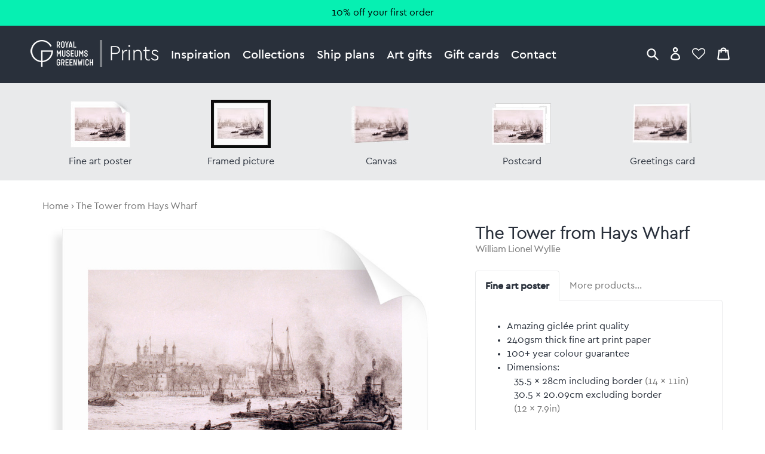

--- FILE ---
content_type: text/html; charset=utf-8
request_url: https://prints.rmg.co.uk/products/the-tower-from-hays-wharf-pw2169
body_size: 31942
content:
<!doctype html>
<html lang="en">
<head>
  <meta charset="utf-8" />
  <!--[if IE]><meta http-equiv='X-UA-Compatible' content='IE=edge,chrome=1' /><![endif]-->

  





  <title>The Tower from Hays Wharf posters & prints by William Lionel Wyllie</title>

  
  <meta name="description" content="The Tower from Hays Wharf posters, canvas prints, framed pictures, postcards & more by William Lionel Wyllie. Handmade in the UK." />
  

  <link rel="canonical" href="https://prints.rmg.co.uk/products/the-tower-from-hays-wharf-pw2169" />
  <meta name="viewport" content="width=device-width, initial-scale=1" />

  







  <meta property="og:type" content="product" />
  <meta name="twitter:card" content="summary_large_image" />
  <meta property="og:title" content="The Tower from Hays Wharf" />
  <meta property="og:price:amount" content="1.45" />
  <meta property="og:price:currency" content="GBP" />

  
  
    <meta name="twitter:description" content="A drypoint etching of the Tower of London as seen from Hay&#39;s Wharf on the south bank of the Thames. A steamer is moving westwards into the Upper Pool, while steam tugs, right foreground, are towing lighters downriver. The spritsail of a Thames barge is just visible through the smoke of the tugsWilliam Lionel WyllieOriginal size: Sheet: 318 x 438 mm; Plate: 254 x 369 mm" />
    <meta property="og:image" content="http://prints.rmg.co.uk/cdn/shop/products/pw2169_36c5dd8c-63e7-4c7c-8d34-fa31a5723b9e_600x.jpg?v=1528187264" />
    <meta property="og:image:secure_url" content="https://prints.rmg.co.uk/cdn/shop/products/pw2169_36c5dd8c-63e7-4c7c-8d34-fa31a5723b9e_600x.jpg?v=1528187264" />
  







<meta property="og:url" content="https://prints.rmg.co.uk/products/the-tower-from-hays-wharf-pw2169" />
<meta property="og:site_name" content="Royal Museums Greenwich prints" />

<meta property="og:description" content="
    The Tower from Hays Wharf posters, canvas prints, framed pictures, postcards &amp;amp; more by William Lionel Wyllie. Handmade in the UK.
  " />


  
  <meta name="google-site-verification" content="zmaEM_V3dLrkcVwYpjBtVew39XTUiz9EhVuq02R878U" />
  <meta name="msvalidate.01" content="E4AE268E91F7A0D599C22817518341B6" />
  

  <!-- Google Tag Manager -->
  <script>
  var dataLayer = dataLayer || [];
  dataLayer.push({'rmgVenue':'national_maritime_museum'});
  dataLayer.push({'isLoggedIn': 'FALSE'});
  (function(w,d,s,l,i){w[l]=w[l]||[];w[l].push({'gtm.start':new Date().getTime(),event:'gtm.js'});var f=d.getElementsByTagName(s)[0],j=d.createElement(s),dl=l!='dataLayer'?'&l='+l:'';j.async=true;j.src='//www.googletagmanager.com/gtm.js?id='+i+dl;f.parentNode.insertBefore(j,f);
  })(window,document,'script','dataLayer','GTM-NKC7HF');
  </script>
  <!-- End Google Tag Manager -->

  <link rel="shortcut icon" href="//prints.rmg.co.uk/cdn/shop/t/1/assets/favicon.png?v=5438345403784049211593440512" type="image/png" />
<link rel="apple-touch-icon" href="//prints.rmg.co.uk/cdn/shop/t/1/assets/apple-touch-icon-144x144.png?v=8995362109844783171593441994" type="image/png" sizes="144x144" />
<link rel="apple-touch-icon" href="//prints.rmg.co.uk/cdn/shop/t/1/assets/apple-touch-icon-114x114.png?v=47633903301846425811593441986" type="image/png" sizes="114x114" />
<link rel="apple-touch-icon" href="//prints.rmg.co.uk/cdn/shop/t/1/assets/apple-touch-icon-72x72.png?v=97409300397276308161593441991" type="image/png" sizes="72x72" />
<link rel="apple-touch-icon" href="//prints.rmg.co.uk/cdn/shop/t/1/assets/apple-touch-icon.png?v=5438345403784049211593440550" type="image/png" />


  <style>
  :root {
    --color_text_body:      #29303b;
    --color_text_heading:   #29303b;
    --color_text_pale:      #767676;
    --color_text_vpale:     #c0c0c0;

    --color_nav_bg:         #29303b;
    --color_nav_bg_dark:    #222832;
    --color_accent:         #06F0B2;
    --color_accent_dark:    #008C67;
    --color_warning:        #8C181A;
    --color_ok:             #228016;
    --color_header_dark_bg: #222832;
    --color_header_dark_bg: #222832;
  }
</style>

  <script>window.performance && window.performance.mark && window.performance.mark('shopify.content_for_header.start');</script><meta name="google-site-verification" content="VJwKj5Meui9pivyvEWhMqTTIHLSJ1yE_WgMKr7Mm570">
<meta id="shopify-digital-wallet" name="shopify-digital-wallet" content="/27852654/digital_wallets/dialog">
<meta name="shopify-checkout-api-token" content="7eebcd51e020ed246cd3ff2c7f77a740">
<meta id="in-context-paypal-metadata" data-shop-id="27852654" data-venmo-supported="false" data-environment="production" data-locale="en_US" data-paypal-v4="true" data-currency="GBP">
<link rel="alternate" type="application/json+oembed" href="https://prints.rmg.co.uk/products/the-tower-from-hays-wharf-pw2169.oembed">
<script async="async" src="/checkouts/internal/preloads.js?locale=en-GB"></script>
<link rel="preconnect" href="https://shop.app" crossorigin="anonymous">
<script async="async" src="https://shop.app/checkouts/internal/preloads.js?locale=en-GB&shop_id=27852654" crossorigin="anonymous"></script>
<script id="apple-pay-shop-capabilities" type="application/json">{"shopId":27852654,"countryCode":"GB","currencyCode":"GBP","merchantCapabilities":["supports3DS"],"merchantId":"gid:\/\/shopify\/Shop\/27852654","merchantName":"Royal Museums Greenwich prints","requiredBillingContactFields":["postalAddress","email","phone"],"requiredShippingContactFields":["postalAddress","email","phone"],"shippingType":"shipping","supportedNetworks":["visa","maestro","masterCard","amex","discover","elo"],"total":{"type":"pending","label":"Royal Museums Greenwich prints","amount":"1.00"},"shopifyPaymentsEnabled":true,"supportsSubscriptions":true}</script>
<script id="shopify-features" type="application/json">{"accessToken":"7eebcd51e020ed246cd3ff2c7f77a740","betas":["rich-media-storefront-analytics"],"domain":"prints.rmg.co.uk","predictiveSearch":true,"shopId":27852654,"locale":"en"}</script>
<script>var Shopify = Shopify || {};
Shopify.shop = "royal-museums-greenwich-prints.myshopify.com";
Shopify.locale = "en";
Shopify.currency = {"active":"GBP","rate":"1.0"};
Shopify.country = "GB";
Shopify.theme = {"name":"Royal Museums Greenwich Prints","id":10710515756,"schema_name":"RMG Art Prints Theme","schema_version":"1.0.0","theme_store_id":796,"role":"main"};
Shopify.theme.handle = "null";
Shopify.theme.style = {"id":null,"handle":null};
Shopify.cdnHost = "prints.rmg.co.uk/cdn";
Shopify.routes = Shopify.routes || {};
Shopify.routes.root = "/";</script>
<script type="module">!function(o){(o.Shopify=o.Shopify||{}).modules=!0}(window);</script>
<script>!function(o){function n(){var o=[];function n(){o.push(Array.prototype.slice.apply(arguments))}return n.q=o,n}var t=o.Shopify=o.Shopify||{};t.loadFeatures=n(),t.autoloadFeatures=n()}(window);</script>
<script>
  window.ShopifyPay = window.ShopifyPay || {};
  window.ShopifyPay.apiHost = "shop.app\/pay";
  window.ShopifyPay.redirectState = null;
</script>
<script id="shop-js-analytics" type="application/json">{"pageType":"product"}</script>
<script defer="defer" async type="module" src="//prints.rmg.co.uk/cdn/shopifycloud/shop-js/modules/v2/client.init-shop-cart-sync_BN7fPSNr.en.esm.js"></script>
<script defer="defer" async type="module" src="//prints.rmg.co.uk/cdn/shopifycloud/shop-js/modules/v2/chunk.common_Cbph3Kss.esm.js"></script>
<script defer="defer" async type="module" src="//prints.rmg.co.uk/cdn/shopifycloud/shop-js/modules/v2/chunk.modal_DKumMAJ1.esm.js"></script>
<script type="module">
  await import("//prints.rmg.co.uk/cdn/shopifycloud/shop-js/modules/v2/client.init-shop-cart-sync_BN7fPSNr.en.esm.js");
await import("//prints.rmg.co.uk/cdn/shopifycloud/shop-js/modules/v2/chunk.common_Cbph3Kss.esm.js");
await import("//prints.rmg.co.uk/cdn/shopifycloud/shop-js/modules/v2/chunk.modal_DKumMAJ1.esm.js");

  window.Shopify.SignInWithShop?.initShopCartSync?.({"fedCMEnabled":true,"windoidEnabled":true});

</script>
<script>
  window.Shopify = window.Shopify || {};
  if (!window.Shopify.featureAssets) window.Shopify.featureAssets = {};
  window.Shopify.featureAssets['shop-js'] = {"shop-cart-sync":["modules/v2/client.shop-cart-sync_CJVUk8Jm.en.esm.js","modules/v2/chunk.common_Cbph3Kss.esm.js","modules/v2/chunk.modal_DKumMAJ1.esm.js"],"init-fed-cm":["modules/v2/client.init-fed-cm_7Fvt41F4.en.esm.js","modules/v2/chunk.common_Cbph3Kss.esm.js","modules/v2/chunk.modal_DKumMAJ1.esm.js"],"init-shop-email-lookup-coordinator":["modules/v2/client.init-shop-email-lookup-coordinator_Cc088_bR.en.esm.js","modules/v2/chunk.common_Cbph3Kss.esm.js","modules/v2/chunk.modal_DKumMAJ1.esm.js"],"init-windoid":["modules/v2/client.init-windoid_hPopwJRj.en.esm.js","modules/v2/chunk.common_Cbph3Kss.esm.js","modules/v2/chunk.modal_DKumMAJ1.esm.js"],"shop-button":["modules/v2/client.shop-button_B0jaPSNF.en.esm.js","modules/v2/chunk.common_Cbph3Kss.esm.js","modules/v2/chunk.modal_DKumMAJ1.esm.js"],"shop-cash-offers":["modules/v2/client.shop-cash-offers_DPIskqss.en.esm.js","modules/v2/chunk.common_Cbph3Kss.esm.js","modules/v2/chunk.modal_DKumMAJ1.esm.js"],"shop-toast-manager":["modules/v2/client.shop-toast-manager_CK7RT69O.en.esm.js","modules/v2/chunk.common_Cbph3Kss.esm.js","modules/v2/chunk.modal_DKumMAJ1.esm.js"],"init-shop-cart-sync":["modules/v2/client.init-shop-cart-sync_BN7fPSNr.en.esm.js","modules/v2/chunk.common_Cbph3Kss.esm.js","modules/v2/chunk.modal_DKumMAJ1.esm.js"],"init-customer-accounts-sign-up":["modules/v2/client.init-customer-accounts-sign-up_CfPf4CXf.en.esm.js","modules/v2/client.shop-login-button_DeIztwXF.en.esm.js","modules/v2/chunk.common_Cbph3Kss.esm.js","modules/v2/chunk.modal_DKumMAJ1.esm.js"],"pay-button":["modules/v2/client.pay-button_CgIwFSYN.en.esm.js","modules/v2/chunk.common_Cbph3Kss.esm.js","modules/v2/chunk.modal_DKumMAJ1.esm.js"],"init-customer-accounts":["modules/v2/client.init-customer-accounts_DQ3x16JI.en.esm.js","modules/v2/client.shop-login-button_DeIztwXF.en.esm.js","modules/v2/chunk.common_Cbph3Kss.esm.js","modules/v2/chunk.modal_DKumMAJ1.esm.js"],"avatar":["modules/v2/client.avatar_BTnouDA3.en.esm.js"],"init-shop-for-new-customer-accounts":["modules/v2/client.init-shop-for-new-customer-accounts_CsZy_esa.en.esm.js","modules/v2/client.shop-login-button_DeIztwXF.en.esm.js","modules/v2/chunk.common_Cbph3Kss.esm.js","modules/v2/chunk.modal_DKumMAJ1.esm.js"],"shop-follow-button":["modules/v2/client.shop-follow-button_BRMJjgGd.en.esm.js","modules/v2/chunk.common_Cbph3Kss.esm.js","modules/v2/chunk.modal_DKumMAJ1.esm.js"],"checkout-modal":["modules/v2/client.checkout-modal_B9Drz_yf.en.esm.js","modules/v2/chunk.common_Cbph3Kss.esm.js","modules/v2/chunk.modal_DKumMAJ1.esm.js"],"shop-login-button":["modules/v2/client.shop-login-button_DeIztwXF.en.esm.js","modules/v2/chunk.common_Cbph3Kss.esm.js","modules/v2/chunk.modal_DKumMAJ1.esm.js"],"lead-capture":["modules/v2/client.lead-capture_DXYzFM3R.en.esm.js","modules/v2/chunk.common_Cbph3Kss.esm.js","modules/v2/chunk.modal_DKumMAJ1.esm.js"],"shop-login":["modules/v2/client.shop-login_CA5pJqmO.en.esm.js","modules/v2/chunk.common_Cbph3Kss.esm.js","modules/v2/chunk.modal_DKumMAJ1.esm.js"],"payment-terms":["modules/v2/client.payment-terms_BxzfvcZJ.en.esm.js","modules/v2/chunk.common_Cbph3Kss.esm.js","modules/v2/chunk.modal_DKumMAJ1.esm.js"]};
</script>
<script id="__st">var __st={"a":27852654,"offset":0,"reqid":"9b50601d-778a-4974-a1c1-252e758c73d7-1769903290","pageurl":"prints.rmg.co.uk\/products\/the-tower-from-hays-wharf-pw2169","u":"d69a73ac74ad","p":"product","rtyp":"product","rid":253153673260};</script>
<script>window.ShopifyPaypalV4VisibilityTracking = true;</script>
<script id="captcha-bootstrap">!function(){'use strict';const t='contact',e='account',n='new_comment',o=[[t,t],['blogs',n],['comments',n],[t,'customer']],c=[[e,'customer_login'],[e,'guest_login'],[e,'recover_customer_password'],[e,'create_customer']],r=t=>t.map((([t,e])=>`form[action*='/${t}']:not([data-nocaptcha='true']) input[name='form_type'][value='${e}']`)).join(','),a=t=>()=>t?[...document.querySelectorAll(t)].map((t=>t.form)):[];function s(){const t=[...o],e=r(t);return a(e)}const i='password',u='form_key',d=['recaptcha-v3-token','g-recaptcha-response','h-captcha-response',i],f=()=>{try{return window.sessionStorage}catch{return}},m='__shopify_v',_=t=>t.elements[u];function p(t,e,n=!1){try{const o=window.sessionStorage,c=JSON.parse(o.getItem(e)),{data:r}=function(t){const{data:e,action:n}=t;return t[m]||n?{data:e,action:n}:{data:t,action:n}}(c);for(const[e,n]of Object.entries(r))t.elements[e]&&(t.elements[e].value=n);n&&o.removeItem(e)}catch(o){console.error('form repopulation failed',{error:o})}}const l='form_type',E='cptcha';function T(t){t.dataset[E]=!0}const w=window,h=w.document,L='Shopify',v='ce_forms',y='captcha';let A=!1;((t,e)=>{const n=(g='f06e6c50-85a8-45c8-87d0-21a2b65856fe',I='https://cdn.shopify.com/shopifycloud/storefront-forms-hcaptcha/ce_storefront_forms_captcha_hcaptcha.v1.5.2.iife.js',D={infoText:'Protected by hCaptcha',privacyText:'Privacy',termsText:'Terms'},(t,e,n)=>{const o=w[L][v],c=o.bindForm;if(c)return c(t,g,e,D).then(n);var r;o.q.push([[t,g,e,D],n]),r=I,A||(h.body.append(Object.assign(h.createElement('script'),{id:'captcha-provider',async:!0,src:r})),A=!0)});var g,I,D;w[L]=w[L]||{},w[L][v]=w[L][v]||{},w[L][v].q=[],w[L][y]=w[L][y]||{},w[L][y].protect=function(t,e){n(t,void 0,e),T(t)},Object.freeze(w[L][y]),function(t,e,n,w,h,L){const[v,y,A,g]=function(t,e,n){const i=e?o:[],u=t?c:[],d=[...i,...u],f=r(d),m=r(i),_=r(d.filter((([t,e])=>n.includes(e))));return[a(f),a(m),a(_),s()]}(w,h,L),I=t=>{const e=t.target;return e instanceof HTMLFormElement?e:e&&e.form},D=t=>v().includes(t);t.addEventListener('submit',(t=>{const e=I(t);if(!e)return;const n=D(e)&&!e.dataset.hcaptchaBound&&!e.dataset.recaptchaBound,o=_(e),c=g().includes(e)&&(!o||!o.value);(n||c)&&t.preventDefault(),c&&!n&&(function(t){try{if(!f())return;!function(t){const e=f();if(!e)return;const n=_(t);if(!n)return;const o=n.value;o&&e.removeItem(o)}(t);const e=Array.from(Array(32),(()=>Math.random().toString(36)[2])).join('');!function(t,e){_(t)||t.append(Object.assign(document.createElement('input'),{type:'hidden',name:u})),t.elements[u].value=e}(t,e),function(t,e){const n=f();if(!n)return;const o=[...t.querySelectorAll(`input[type='${i}']`)].map((({name:t})=>t)),c=[...d,...o],r={};for(const[a,s]of new FormData(t).entries())c.includes(a)||(r[a]=s);n.setItem(e,JSON.stringify({[m]:1,action:t.action,data:r}))}(t,e)}catch(e){console.error('failed to persist form',e)}}(e),e.submit())}));const S=(t,e)=>{t&&!t.dataset[E]&&(n(t,e.some((e=>e===t))),T(t))};for(const o of['focusin','change'])t.addEventListener(o,(t=>{const e=I(t);D(e)&&S(e,y())}));const B=e.get('form_key'),M=e.get(l),P=B&&M;t.addEventListener('DOMContentLoaded',(()=>{const t=y();if(P)for(const e of t)e.elements[l].value===M&&p(e,B);[...new Set([...A(),...v().filter((t=>'true'===t.dataset.shopifyCaptcha))])].forEach((e=>S(e,t)))}))}(h,new URLSearchParams(w.location.search),n,t,e,['guest_login'])})(!0,!0)}();</script>
<script integrity="sha256-4kQ18oKyAcykRKYeNunJcIwy7WH5gtpwJnB7kiuLZ1E=" data-source-attribution="shopify.loadfeatures" defer="defer" src="//prints.rmg.co.uk/cdn/shopifycloud/storefront/assets/storefront/load_feature-a0a9edcb.js" crossorigin="anonymous"></script>
<script crossorigin="anonymous" defer="defer" src="//prints.rmg.co.uk/cdn/shopifycloud/storefront/assets/shopify_pay/storefront-65b4c6d7.js?v=20250812"></script>
<script data-source-attribution="shopify.dynamic_checkout.dynamic.init">var Shopify=Shopify||{};Shopify.PaymentButton=Shopify.PaymentButton||{isStorefrontPortableWallets:!0,init:function(){window.Shopify.PaymentButton.init=function(){};var t=document.createElement("script");t.src="https://prints.rmg.co.uk/cdn/shopifycloud/portable-wallets/latest/portable-wallets.en.js",t.type="module",document.head.appendChild(t)}};
</script>
<script data-source-attribution="shopify.dynamic_checkout.buyer_consent">
  function portableWalletsHideBuyerConsent(e){var t=document.getElementById("shopify-buyer-consent"),n=document.getElementById("shopify-subscription-policy-button");t&&n&&(t.classList.add("hidden"),t.setAttribute("aria-hidden","true"),n.removeEventListener("click",e))}function portableWalletsShowBuyerConsent(e){var t=document.getElementById("shopify-buyer-consent"),n=document.getElementById("shopify-subscription-policy-button");t&&n&&(t.classList.remove("hidden"),t.removeAttribute("aria-hidden"),n.addEventListener("click",e))}window.Shopify?.PaymentButton&&(window.Shopify.PaymentButton.hideBuyerConsent=portableWalletsHideBuyerConsent,window.Shopify.PaymentButton.showBuyerConsent=portableWalletsShowBuyerConsent);
</script>
<script data-source-attribution="shopify.dynamic_checkout.cart.bootstrap">document.addEventListener("DOMContentLoaded",(function(){function t(){return document.querySelector("shopify-accelerated-checkout-cart, shopify-accelerated-checkout")}if(t())Shopify.PaymentButton.init();else{new MutationObserver((function(e,n){t()&&(Shopify.PaymentButton.init(),n.disconnect())})).observe(document.body,{childList:!0,subtree:!0})}}));
</script>
<link id="shopify-accelerated-checkout-styles" rel="stylesheet" media="screen" href="https://prints.rmg.co.uk/cdn/shopifycloud/portable-wallets/latest/accelerated-checkout-backwards-compat.css" crossorigin="anonymous">
<style id="shopify-accelerated-checkout-cart">
        #shopify-buyer-consent {
  margin-top: 1em;
  display: inline-block;
  width: 100%;
}

#shopify-buyer-consent.hidden {
  display: none;
}

#shopify-subscription-policy-button {
  background: none;
  border: none;
  padding: 0;
  text-decoration: underline;
  font-size: inherit;
  cursor: pointer;
}

#shopify-subscription-policy-button::before {
  box-shadow: none;
}

      </style>
<script id="sections-script" data-sections="product-recommendations" defer="defer" src="//prints.rmg.co.uk/cdn/shop/t/1/compiled_assets/scripts.js?v=4781"></script>
<script>window.performance && window.performance.mark && window.performance.mark('shopify.content_for_header.end');</script>

  <link href="//prints.rmg.co.uk/cdn/shop/t/1/assets/normalize.css?v=170337455730343006441621948574" rel="stylesheet" type="text/css" media="all" />
  <link href="//prints.rmg.co.uk/cdn/shop/t/1/assets/site.css?v=124332445974384781061764255678" rel="stylesheet" type="text/css" media="all" />
  <link href="//prints.rmg.co.uk/cdn/shop/t/1/assets/glide.core.min.css?v=45036094390774004251621948377" rel="stylesheet" type="text/css" media="all" />

  
  <script src="https://ajax.googleapis.com/ajax/libs/jquery/2.1.4/jquery.min.js"></script>
<link href="https://monorail-edge.shopifysvc.com" rel="dns-prefetch">
<script>(function(){if ("sendBeacon" in navigator && "performance" in window) {try {var session_token_from_headers = performance.getEntriesByType('navigation')[0].serverTiming.find(x => x.name == '_s').description;} catch {var session_token_from_headers = undefined;}var session_cookie_matches = document.cookie.match(/_shopify_s=([^;]*)/);var session_token_from_cookie = session_cookie_matches && session_cookie_matches.length === 2 ? session_cookie_matches[1] : "";var session_token = session_token_from_headers || session_token_from_cookie || "";function handle_abandonment_event(e) {var entries = performance.getEntries().filter(function(entry) {return /monorail-edge.shopifysvc.com/.test(entry.name);});if (!window.abandonment_tracked && entries.length === 0) {window.abandonment_tracked = true;var currentMs = Date.now();var navigation_start = performance.timing.navigationStart;var payload = {shop_id: 27852654,url: window.location.href,navigation_start,duration: currentMs - navigation_start,session_token,page_type: "product"};window.navigator.sendBeacon("https://monorail-edge.shopifysvc.com/v1/produce", JSON.stringify({schema_id: "online_store_buyer_site_abandonment/1.1",payload: payload,metadata: {event_created_at_ms: currentMs,event_sent_at_ms: currentMs}}));}}window.addEventListener('pagehide', handle_abandonment_event);}}());</script>
<script id="web-pixels-manager-setup">(function e(e,d,r,n,o){if(void 0===o&&(o={}),!Boolean(null===(a=null===(i=window.Shopify)||void 0===i?void 0:i.analytics)||void 0===a?void 0:a.replayQueue)){var i,a;window.Shopify=window.Shopify||{};var t=window.Shopify;t.analytics=t.analytics||{};var s=t.analytics;s.replayQueue=[],s.publish=function(e,d,r){return s.replayQueue.push([e,d,r]),!0};try{self.performance.mark("wpm:start")}catch(e){}var l=function(){var e={modern:/Edge?\/(1{2}[4-9]|1[2-9]\d|[2-9]\d{2}|\d{4,})\.\d+(\.\d+|)|Firefox\/(1{2}[4-9]|1[2-9]\d|[2-9]\d{2}|\d{4,})\.\d+(\.\d+|)|Chrom(ium|e)\/(9{2}|\d{3,})\.\d+(\.\d+|)|(Maci|X1{2}).+ Version\/(15\.\d+|(1[6-9]|[2-9]\d|\d{3,})\.\d+)([,.]\d+|)( \(\w+\)|)( Mobile\/\w+|) Safari\/|Chrome.+OPR\/(9{2}|\d{3,})\.\d+\.\d+|(CPU[ +]OS|iPhone[ +]OS|CPU[ +]iPhone|CPU IPhone OS|CPU iPad OS)[ +]+(15[._]\d+|(1[6-9]|[2-9]\d|\d{3,})[._]\d+)([._]\d+|)|Android:?[ /-](13[3-9]|1[4-9]\d|[2-9]\d{2}|\d{4,})(\.\d+|)(\.\d+|)|Android.+Firefox\/(13[5-9]|1[4-9]\d|[2-9]\d{2}|\d{4,})\.\d+(\.\d+|)|Android.+Chrom(ium|e)\/(13[3-9]|1[4-9]\d|[2-9]\d{2}|\d{4,})\.\d+(\.\d+|)|SamsungBrowser\/([2-9]\d|\d{3,})\.\d+/,legacy:/Edge?\/(1[6-9]|[2-9]\d|\d{3,})\.\d+(\.\d+|)|Firefox\/(5[4-9]|[6-9]\d|\d{3,})\.\d+(\.\d+|)|Chrom(ium|e)\/(5[1-9]|[6-9]\d|\d{3,})\.\d+(\.\d+|)([\d.]+$|.*Safari\/(?![\d.]+ Edge\/[\d.]+$))|(Maci|X1{2}).+ Version\/(10\.\d+|(1[1-9]|[2-9]\d|\d{3,})\.\d+)([,.]\d+|)( \(\w+\)|)( Mobile\/\w+|) Safari\/|Chrome.+OPR\/(3[89]|[4-9]\d|\d{3,})\.\d+\.\d+|(CPU[ +]OS|iPhone[ +]OS|CPU[ +]iPhone|CPU IPhone OS|CPU iPad OS)[ +]+(10[._]\d+|(1[1-9]|[2-9]\d|\d{3,})[._]\d+)([._]\d+|)|Android:?[ /-](13[3-9]|1[4-9]\d|[2-9]\d{2}|\d{4,})(\.\d+|)(\.\d+|)|Mobile Safari.+OPR\/([89]\d|\d{3,})\.\d+\.\d+|Android.+Firefox\/(13[5-9]|1[4-9]\d|[2-9]\d{2}|\d{4,})\.\d+(\.\d+|)|Android.+Chrom(ium|e)\/(13[3-9]|1[4-9]\d|[2-9]\d{2}|\d{4,})\.\d+(\.\d+|)|Android.+(UC? ?Browser|UCWEB|U3)[ /]?(15\.([5-9]|\d{2,})|(1[6-9]|[2-9]\d|\d{3,})\.\d+)\.\d+|SamsungBrowser\/(5\.\d+|([6-9]|\d{2,})\.\d+)|Android.+MQ{2}Browser\/(14(\.(9|\d{2,})|)|(1[5-9]|[2-9]\d|\d{3,})(\.\d+|))(\.\d+|)|K[Aa][Ii]OS\/(3\.\d+|([4-9]|\d{2,})\.\d+)(\.\d+|)/},d=e.modern,r=e.legacy,n=navigator.userAgent;return n.match(d)?"modern":n.match(r)?"legacy":"unknown"}(),u="modern"===l?"modern":"legacy",c=(null!=n?n:{modern:"",legacy:""})[u],f=function(e){return[e.baseUrl,"/wpm","/b",e.hashVersion,"modern"===e.buildTarget?"m":"l",".js"].join("")}({baseUrl:d,hashVersion:r,buildTarget:u}),m=function(e){var d=e.version,r=e.bundleTarget,n=e.surface,o=e.pageUrl,i=e.monorailEndpoint;return{emit:function(e){var a=e.status,t=e.errorMsg,s=(new Date).getTime(),l=JSON.stringify({metadata:{event_sent_at_ms:s},events:[{schema_id:"web_pixels_manager_load/3.1",payload:{version:d,bundle_target:r,page_url:o,status:a,surface:n,error_msg:t},metadata:{event_created_at_ms:s}}]});if(!i)return console&&console.warn&&console.warn("[Web Pixels Manager] No Monorail endpoint provided, skipping logging."),!1;try{return self.navigator.sendBeacon.bind(self.navigator)(i,l)}catch(e){}var u=new XMLHttpRequest;try{return u.open("POST",i,!0),u.setRequestHeader("Content-Type","text/plain"),u.send(l),!0}catch(e){return console&&console.warn&&console.warn("[Web Pixels Manager] Got an unhandled error while logging to Monorail."),!1}}}}({version:r,bundleTarget:l,surface:e.surface,pageUrl:self.location.href,monorailEndpoint:e.monorailEndpoint});try{o.browserTarget=l,function(e){var d=e.src,r=e.async,n=void 0===r||r,o=e.onload,i=e.onerror,a=e.sri,t=e.scriptDataAttributes,s=void 0===t?{}:t,l=document.createElement("script"),u=document.querySelector("head"),c=document.querySelector("body");if(l.async=n,l.src=d,a&&(l.integrity=a,l.crossOrigin="anonymous"),s)for(var f in s)if(Object.prototype.hasOwnProperty.call(s,f))try{l.dataset[f]=s[f]}catch(e){}if(o&&l.addEventListener("load",o),i&&l.addEventListener("error",i),u)u.appendChild(l);else{if(!c)throw new Error("Did not find a head or body element to append the script");c.appendChild(l)}}({src:f,async:!0,onload:function(){if(!function(){var e,d;return Boolean(null===(d=null===(e=window.Shopify)||void 0===e?void 0:e.analytics)||void 0===d?void 0:d.initialized)}()){var d=window.webPixelsManager.init(e)||void 0;if(d){var r=window.Shopify.analytics;r.replayQueue.forEach((function(e){var r=e[0],n=e[1],o=e[2];d.publishCustomEvent(r,n,o)})),r.replayQueue=[],r.publish=d.publishCustomEvent,r.visitor=d.visitor,r.initialized=!0}}},onerror:function(){return m.emit({status:"failed",errorMsg:"".concat(f," has failed to load")})},sri:function(e){var d=/^sha384-[A-Za-z0-9+/=]+$/;return"string"==typeof e&&d.test(e)}(c)?c:"",scriptDataAttributes:o}),m.emit({status:"loading"})}catch(e){m.emit({status:"failed",errorMsg:(null==e?void 0:e.message)||"Unknown error"})}}})({shopId: 27852654,storefrontBaseUrl: "https://prints.rmg.co.uk",extensionsBaseUrl: "https://extensions.shopifycdn.com/cdn/shopifycloud/web-pixels-manager",monorailEndpoint: "https://monorail-edge.shopifysvc.com/unstable/produce_batch",surface: "storefront-renderer",enabledBetaFlags: ["2dca8a86"],webPixelsConfigList: [{"id":"913408382","configuration":"{\"config\":\"{\\\"pixel_id\\\":\\\"GT-PHRZNKC\\\",\\\"google_tag_ids\\\":[\\\"GT-PHRZNKC\\\"],\\\"target_country\\\":\\\"GB\\\",\\\"gtag_events\\\":[{\\\"type\\\":\\\"view_item\\\",\\\"action_label\\\":\\\"MC-WYDQ05H0YX\\\"},{\\\"type\\\":\\\"purchase\\\",\\\"action_label\\\":\\\"MC-WYDQ05H0YX\\\"},{\\\"type\\\":\\\"page_view\\\",\\\"action_label\\\":\\\"MC-WYDQ05H0YX\\\"}],\\\"enable_monitoring_mode\\\":false}\"}","eventPayloadVersion":"v1","runtimeContext":"OPEN","scriptVersion":"b2a88bafab3e21179ed38636efcd8a93","type":"APP","apiClientId":1780363,"privacyPurposes":[],"dataSharingAdjustments":{"protectedCustomerApprovalScopes":["read_customer_address","read_customer_email","read_customer_name","read_customer_personal_data","read_customer_phone"]}},{"id":"shopify-app-pixel","configuration":"{}","eventPayloadVersion":"v1","runtimeContext":"STRICT","scriptVersion":"0450","apiClientId":"shopify-pixel","type":"APP","privacyPurposes":["ANALYTICS","MARKETING"]},{"id":"shopify-custom-pixel","eventPayloadVersion":"v1","runtimeContext":"LAX","scriptVersion":"0450","apiClientId":"shopify-pixel","type":"CUSTOM","privacyPurposes":["ANALYTICS","MARKETING"]}],isMerchantRequest: false,initData: {"shop":{"name":"Royal Museums Greenwich prints","paymentSettings":{"currencyCode":"GBP"},"myshopifyDomain":"royal-museums-greenwich-prints.myshopify.com","countryCode":"GB","storefrontUrl":"https:\/\/prints.rmg.co.uk"},"customer":null,"cart":null,"checkout":null,"productVariants":[{"price":{"amount":22.95,"currencyCode":"GBP"},"product":{"title":"The Tower from Hays Wharf","vendor":"prodigi","id":"253153673260","untranslatedTitle":"The Tower from Hays Wharf","url":"\/products\/the-tower-from-hays-wharf-pw2169","type":"ondemand"},"id":"1727312494636","image":{"src":"\/\/prints.rmg.co.uk\/cdn\/shop\/products\/pw2169_36c5dd8c-63e7-4c7c-8d34-fa31a5723b9e.jpg?v=1528187264"},"sku":"MUS-FAPC1114","title":"Fine art poster \/ XS: 35.5 x 28cm \/ none","untranslatedTitle":"Fine art poster \/ XS: 35.5 x 28cm \/ none"},{"price":{"amount":28.95,"currencyCode":"GBP"},"product":{"title":"The Tower from Hays Wharf","vendor":"prodigi","id":"253153673260","untranslatedTitle":"The Tower from Hays Wharf","url":"\/products\/the-tower-from-hays-wharf-pw2169","type":"ondemand"},"id":"1727312527404","image":{"src":"\/\/prints.rmg.co.uk\/cdn\/shop\/products\/pw2169_36c5dd8c-63e7-4c7c-8d34-fa31a5723b9e.jpg?v=1528187264"},"sku":"MUS-FAPC1616","title":"Fine art poster \/ S: 40 x 30cm \/ none","untranslatedTitle":"Fine art poster \/ S: 40 x 30cm \/ none"},{"price":{"amount":38.95,"currencyCode":"GBP"},"product":{"title":"The Tower from Hays Wharf","vendor":"prodigi","id":"253153673260","untranslatedTitle":"The Tower from Hays Wharf","url":"\/products\/the-tower-from-hays-wharf-pw2169","type":"ondemand"},"id":"1727312560172","image":{"src":"\/\/prints.rmg.co.uk\/cdn\/shop\/products\/pw2169_36c5dd8c-63e7-4c7c-8d34-fa31a5723b9e.jpg?v=1528187264"},"sku":"MUS-FAPC2020","title":"Fine art poster \/ M: 50 x 40cm \/ none","untranslatedTitle":"Fine art poster \/ M: 50 x 40cm \/ none"},{"price":{"amount":54.95,"currencyCode":"GBP"},"product":{"title":"The Tower from Hays Wharf","vendor":"prodigi","id":"253153673260","untranslatedTitle":"The Tower from Hays Wharf","url":"\/products\/the-tower-from-hays-wharf-pw2169","type":"ondemand"},"id":"1727312592940","image":{"src":"\/\/prints.rmg.co.uk\/cdn\/shop\/products\/pw2169_36c5dd8c-63e7-4c7c-8d34-fa31a5723b9e.jpg?v=1528187264"},"sku":"MUS-FAPC2828","title":"Fine art poster \/ L: 70 x 50cm \/ none","untranslatedTitle":"Fine art poster \/ L: 70 x 50cm \/ none"},{"price":{"amount":69.95,"currencyCode":"GBP"},"product":{"title":"The Tower from Hays Wharf","vendor":"prodigi","id":"253153673260","untranslatedTitle":"The Tower from Hays Wharf","url":"\/products\/the-tower-from-hays-wharf-pw2169","type":"ondemand"},"id":"1727312625708","image":{"src":"\/\/prints.rmg.co.uk\/cdn\/shop\/products\/pw2169_36c5dd8c-63e7-4c7c-8d34-fa31a5723b9e.jpg?v=1528187264"},"sku":"MUS-FAPC3232","title":"Fine art poster \/ XL: 80 x 60cm \/ none","untranslatedTitle":"Fine art poster \/ XL: 80 x 60cm \/ none"},{"price":{"amount":82.95,"currencyCode":"GBP"},"product":{"title":"The Tower from Hays Wharf","vendor":"prodigi","id":"253153673260","untranslatedTitle":"The Tower from Hays Wharf","url":"\/products\/the-tower-from-hays-wharf-pw2169","type":"ondemand"},"id":"1727312658476","image":{"src":"\/\/prints.rmg.co.uk\/cdn\/shop\/products\/pw2169_36c5dd8c-63e7-4c7c-8d34-fa31a5723b9e.jpg?v=1528187264"},"sku":"MUS-FAPC4040","title":"Fine art poster \/ XXL: 100 x 70cm \/ none","untranslatedTitle":"Fine art poster \/ XXL: 100 x 70cm \/ none"},{"price":{"amount":97.95,"currencyCode":"GBP"},"product":{"title":"The Tower from Hays Wharf","vendor":"prodigi","id":"253153673260","untranslatedTitle":"The Tower from Hays Wharf","url":"\/products\/the-tower-from-hays-wharf-pw2169","type":"ondemand"},"id":"1727312691244","image":{"src":"\/\/prints.rmg.co.uk\/cdn\/shop\/products\/pw2169_36c5dd8c-63e7-4c7c-8d34-fa31a5723b9e.jpg?v=1528187264"},"sku":"MUS-FAPC4848","title":"Fine art poster \/ XXXL: 120 x 100cm \/ none","untranslatedTitle":"Fine art poster \/ XXXL: 120 x 100cm \/ none"},{"price":{"amount":59.95,"currencyCode":"GBP"},"product":{"title":"The Tower from Hays Wharf","vendor":"prodigi","id":"253153673260","untranslatedTitle":"The Tower from Hays Wharf","url":"\/products\/the-tower-from-hays-wharf-pw2169","type":"ondemand"},"id":"1727312724012","image":{"src":"\/\/prints.rmg.co.uk\/cdn\/shop\/products\/pw2169_36c5dd8c-63e7-4c7c-8d34-fa31a5723b9e.jpg?v=1528187264"},"sku":"MUS-FAFP1114","title":"Framed picture \/ XS: 35.5 x 28cm \/ none","untranslatedTitle":"Framed picture \/ XS: 35.5 x 28cm \/ none"},{"price":{"amount":79.95,"currencyCode":"GBP"},"product":{"title":"The Tower from Hays Wharf","vendor":"prodigi","id":"253153673260","untranslatedTitle":"The Tower from Hays Wharf","url":"\/products\/the-tower-from-hays-wharf-pw2169","type":"ondemand"},"id":"1727312756780","image":{"src":"\/\/prints.rmg.co.uk\/cdn\/shop\/products\/pw2169_36c5dd8c-63e7-4c7c-8d34-fa31a5723b9e.jpg?v=1528187264"},"sku":"MUS-FAFP1616","title":"Framed picture \/ S: 40 x 30cm \/ none","untranslatedTitle":"Framed picture \/ S: 40 x 30cm \/ none"},{"price":{"amount":119.95,"currencyCode":"GBP"},"product":{"title":"The Tower from Hays Wharf","vendor":"prodigi","id":"253153673260","untranslatedTitle":"The Tower from Hays Wharf","url":"\/products\/the-tower-from-hays-wharf-pw2169","type":"ondemand"},"id":"1727312789548","image":{"src":"\/\/prints.rmg.co.uk\/cdn\/shop\/products\/pw2169_36c5dd8c-63e7-4c7c-8d34-fa31a5723b9e.jpg?v=1528187264"},"sku":"MUS-FAFP2020","title":"Framed picture \/ M: 50 x 40cm \/ none","untranslatedTitle":"Framed picture \/ M: 50 x 40cm \/ none"},{"price":{"amount":159.95,"currencyCode":"GBP"},"product":{"title":"The Tower from Hays Wharf","vendor":"prodigi","id":"253153673260","untranslatedTitle":"The Tower from Hays Wharf","url":"\/products\/the-tower-from-hays-wharf-pw2169","type":"ondemand"},"id":"1727312822316","image":{"src":"\/\/prints.rmg.co.uk\/cdn\/shop\/products\/pw2169_36c5dd8c-63e7-4c7c-8d34-fa31a5723b9e.jpg?v=1528187264"},"sku":"MUS-FAFP2828","title":"Framed picture \/ L: 70 x 50cm \/ none","untranslatedTitle":"Framed picture \/ L: 70 x 50cm \/ none"},{"price":{"amount":204.95,"currencyCode":"GBP"},"product":{"title":"The Tower from Hays Wharf","vendor":"prodigi","id":"253153673260","untranslatedTitle":"The Tower from Hays Wharf","url":"\/products\/the-tower-from-hays-wharf-pw2169","type":"ondemand"},"id":"1727312855084","image":{"src":"\/\/prints.rmg.co.uk\/cdn\/shop\/products\/pw2169_36c5dd8c-63e7-4c7c-8d34-fa31a5723b9e.jpg?v=1528187264"},"sku":"MUS-FAFP4040","title":"Framed picture \/ XL: 100 x 70cm \/ none","untranslatedTitle":"Framed picture \/ XL: 100 x 70cm \/ none"},{"price":{"amount":50.95,"currencyCode":"GBP"},"product":{"title":"The Tower from Hays Wharf","vendor":"prodigi","id":"253153673260","untranslatedTitle":"The Tower from Hays Wharf","url":"\/products\/the-tower-from-hays-wharf-pw2169","type":"ondemand"},"id":"1727312887852","image":{"src":"\/\/prints.rmg.co.uk\/cdn\/shop\/products\/pw2169_36c5dd8c-63e7-4c7c-8d34-fa31a5723b9e.jpg?v=1528187264"},"sku":"MUS-CS1212","title":"Canvas \/ XS: 30cm \/ Stretched","untranslatedTitle":"Canvas \/ XS: 30cm \/ Stretched"},{"price":{"amount":63.95,"currencyCode":"GBP"},"product":{"title":"The Tower from Hays Wharf","vendor":"prodigi","id":"253153673260","untranslatedTitle":"The Tower from Hays Wharf","url":"\/products\/the-tower-from-hays-wharf-pw2169","type":"ondemand"},"id":"1727312920620","image":{"src":"\/\/prints.rmg.co.uk\/cdn\/shop\/products\/pw2169_36c5dd8c-63e7-4c7c-8d34-fa31a5723b9e.jpg?v=1528187264"},"sku":"MUS-CS1616","title":"Canvas \/ S: 40cm \/ Stretched","untranslatedTitle":"Canvas \/ S: 40cm \/ Stretched"},{"price":{"amount":74.95,"currencyCode":"GBP"},"product":{"title":"The Tower from Hays Wharf","vendor":"prodigi","id":"253153673260","untranslatedTitle":"The Tower from Hays Wharf","url":"\/products\/the-tower-from-hays-wharf-pw2169","type":"ondemand"},"id":"1727312953388","image":{"src":"\/\/prints.rmg.co.uk\/cdn\/shop\/products\/pw2169_36c5dd8c-63e7-4c7c-8d34-fa31a5723b9e.jpg?v=1528187264"},"sku":"MUS-CS2424","title":"Canvas \/ M: 60cm \/ Stretched","untranslatedTitle":"Canvas \/ M: 60cm \/ Stretched"},{"price":{"amount":111.95,"currencyCode":"GBP"},"product":{"title":"The Tower from Hays Wharf","vendor":"prodigi","id":"253153673260","untranslatedTitle":"The Tower from Hays Wharf","url":"\/products\/the-tower-from-hays-wharf-pw2169","type":"ondemand"},"id":"1727312986156","image":{"src":"\/\/prints.rmg.co.uk\/cdn\/shop\/products\/pw2169_36c5dd8c-63e7-4c7c-8d34-fa31a5723b9e.jpg?v=1528187264"},"sku":"MUS-CS3232","title":"Canvas \/ L: 80cm \/ Stretched","untranslatedTitle":"Canvas \/ L: 80cm \/ Stretched"},{"price":{"amount":129.95,"currencyCode":"GBP"},"product":{"title":"The Tower from Hays Wharf","vendor":"prodigi","id":"253153673260","untranslatedTitle":"The Tower from Hays Wharf","url":"\/products\/the-tower-from-hays-wharf-pw2169","type":"ondemand"},"id":"1727313018924","image":{"src":"\/\/prints.rmg.co.uk\/cdn\/shop\/products\/pw2169_36c5dd8c-63e7-4c7c-8d34-fa31a5723b9e.jpg?v=1528187264"},"sku":"MUS-CS4040","title":"Canvas \/ XL: 100cm \/ Stretched","untranslatedTitle":"Canvas \/ XL: 100cm \/ Stretched"},{"price":{"amount":54.95,"currencyCode":"GBP"},"product":{"title":"The Tower from Hays Wharf","vendor":"prodigi","id":"253153673260","untranslatedTitle":"The Tower from Hays Wharf","url":"\/products\/the-tower-from-hays-wharf-pw2169","type":"ondemand"},"id":"1727313051692","image":{"src":"\/\/prints.rmg.co.uk\/cdn\/shop\/products\/pw2169_36c5dd8c-63e7-4c7c-8d34-fa31a5723b9e.jpg?v=1528187264"},"sku":"MUS-FFCF1212","title":"Canvas \/ XS: 30cm \/ Float frame","untranslatedTitle":"Canvas \/ XS: 30cm \/ Float frame"},{"price":{"amount":71.95,"currencyCode":"GBP"},"product":{"title":"The Tower from Hays Wharf","vendor":"prodigi","id":"253153673260","untranslatedTitle":"The Tower from Hays Wharf","url":"\/products\/the-tower-from-hays-wharf-pw2169","type":"ondemand"},"id":"1727313084460","image":{"src":"\/\/prints.rmg.co.uk\/cdn\/shop\/products\/pw2169_36c5dd8c-63e7-4c7c-8d34-fa31a5723b9e.jpg?v=1528187264"},"sku":"MUS-FFCF1616","title":"Canvas \/ S: 40cm \/ Float frame","untranslatedTitle":"Canvas \/ S: 40cm \/ Float frame"},{"price":{"amount":87.95,"currencyCode":"GBP"},"product":{"title":"The Tower from Hays Wharf","vendor":"prodigi","id":"253153673260","untranslatedTitle":"The Tower from Hays Wharf","url":"\/products\/the-tower-from-hays-wharf-pw2169","type":"ondemand"},"id":"1727313117228","image":{"src":"\/\/prints.rmg.co.uk\/cdn\/shop\/products\/pw2169_36c5dd8c-63e7-4c7c-8d34-fa31a5723b9e.jpg?v=1528187264"},"sku":"MUS-FFCF2424","title":"Canvas \/ M: 60cm \/ Float frame","untranslatedTitle":"Canvas \/ M: 60cm \/ Float frame"},{"price":{"amount":120.95,"currencyCode":"GBP"},"product":{"title":"The Tower from Hays Wharf","vendor":"prodigi","id":"253153673260","untranslatedTitle":"The Tower from Hays Wharf","url":"\/products\/the-tower-from-hays-wharf-pw2169","type":"ondemand"},"id":"1727313182764","image":{"src":"\/\/prints.rmg.co.uk\/cdn\/shop\/products\/pw2169_36c5dd8c-63e7-4c7c-8d34-fa31a5723b9e.jpg?v=1528187264"},"sku":"MUS-FFCF3232","title":"Canvas \/ L: 80cm \/ Float frame","untranslatedTitle":"Canvas \/ L: 80cm \/ Float frame"},{"price":{"amount":153.95,"currencyCode":"GBP"},"product":{"title":"The Tower from Hays Wharf","vendor":"prodigi","id":"253153673260","untranslatedTitle":"The Tower from Hays Wharf","url":"\/products\/the-tower-from-hays-wharf-pw2169","type":"ondemand"},"id":"1727313248300","image":{"src":"\/\/prints.rmg.co.uk\/cdn\/shop\/products\/pw2169_36c5dd8c-63e7-4c7c-8d34-fa31a5723b9e.jpg?v=1528187264"},"sku":"MUS-FFCF4040","title":"Canvas \/ XL: 100cm \/ Float frame","untranslatedTitle":"Canvas \/ XL: 100cm \/ Float frame"},{"price":{"amount":25.95,"currencyCode":"GBP"},"product":{"title":"The Tower from Hays Wharf","vendor":"prodigi","id":"253153673260","untranslatedTitle":"The Tower from Hays Wharf","url":"\/products\/the-tower-from-hays-wharf-pw2169","type":"ondemand"},"id":"1727313281068","image":{"src":"\/\/prints.rmg.co.uk\/cdn\/shop\/products\/pw2169_36c5dd8c-63e7-4c7c-8d34-fa31a5723b9e.jpg?v=1528187264"},"sku":"MUS-CU1212","title":"Canvas \/ XS: 30cm \/ Rolled","untranslatedTitle":"Canvas \/ XS: 30cm \/ Rolled"},{"price":{"amount":31.95,"currencyCode":"GBP"},"product":{"title":"The Tower from Hays Wharf","vendor":"prodigi","id":"253153673260","untranslatedTitle":"The Tower from Hays Wharf","url":"\/products\/the-tower-from-hays-wharf-pw2169","type":"ondemand"},"id":"1727313346604","image":{"src":"\/\/prints.rmg.co.uk\/cdn\/shop\/products\/pw2169_36c5dd8c-63e7-4c7c-8d34-fa31a5723b9e.jpg?v=1528187264"},"sku":"MUS-CU1616","title":"Canvas \/ S: 40cm \/ Rolled","untranslatedTitle":"Canvas \/ S: 40cm \/ Rolled"},{"price":{"amount":44.95,"currencyCode":"GBP"},"product":{"title":"The Tower from Hays Wharf","vendor":"prodigi","id":"253153673260","untranslatedTitle":"The Tower from Hays Wharf","url":"\/products\/the-tower-from-hays-wharf-pw2169","type":"ondemand"},"id":"1727313412140","image":{"src":"\/\/prints.rmg.co.uk\/cdn\/shop\/products\/pw2169_36c5dd8c-63e7-4c7c-8d34-fa31a5723b9e.jpg?v=1528187264"},"sku":"MUS-CU2424","title":"Canvas \/ M: 60cm \/ Rolled","untranslatedTitle":"Canvas \/ M: 60cm \/ Rolled"},{"price":{"amount":55.95,"currencyCode":"GBP"},"product":{"title":"The Tower from Hays Wharf","vendor":"prodigi","id":"253153673260","untranslatedTitle":"The Tower from Hays Wharf","url":"\/products\/the-tower-from-hays-wharf-pw2169","type":"ondemand"},"id":"1727313477676","image":{"src":"\/\/prints.rmg.co.uk\/cdn\/shop\/products\/pw2169_36c5dd8c-63e7-4c7c-8d34-fa31a5723b9e.jpg?v=1528187264"},"sku":"MUS-CU3232","title":"Canvas \/ L: 80cm \/ Rolled","untranslatedTitle":"Canvas \/ L: 80cm \/ Rolled"},{"price":{"amount":64.95,"currencyCode":"GBP"},"product":{"title":"The Tower from Hays Wharf","vendor":"prodigi","id":"253153673260","untranslatedTitle":"The Tower from Hays Wharf","url":"\/products\/the-tower-from-hays-wharf-pw2169","type":"ondemand"},"id":"1727313543212","image":{"src":"\/\/prints.rmg.co.uk\/cdn\/shop\/products\/pw2169_36c5dd8c-63e7-4c7c-8d34-fa31a5723b9e.jpg?v=1528187264"},"sku":"MUS-CU4040","title":"Canvas \/ XL: 100cm \/ Rolled","untranslatedTitle":"Canvas \/ XL: 100cm \/ Rolled"},{"price":{"amount":1.45,"currencyCode":"GBP"},"product":{"title":"The Tower from Hays Wharf","vendor":"prodigi","id":"253153673260","untranslatedTitle":"The Tower from Hays Wharf","url":"\/products\/the-tower-from-hays-wharf-pw2169","type":"ondemand"},"id":"1727313608748","image":{"src":"\/\/prints.rmg.co.uk\/cdn\/shop\/products\/pw2169_36c5dd8c-63e7-4c7c-8d34-fa31a5723b9e.jpg?v=1528187264"},"sku":"MUS-PCRD-SML","title":"Postcard \/ Standard: 14.8 x 10.5cm \/ Single","untranslatedTitle":"Postcard \/ Standard: 14.8 x 10.5cm \/ Single"},{"price":{"amount":4.95,"currencyCode":"GBP"},"product":{"title":"The Tower from Hays Wharf","vendor":"prodigi","id":"253153673260","untranslatedTitle":"The Tower from Hays Wharf","url":"\/products\/the-tower-from-hays-wharf-pw2169","type":"ondemand"},"id":"1727313674284","image":{"src":"\/\/prints.rmg.co.uk\/cdn\/shop\/products\/pw2169_36c5dd8c-63e7-4c7c-8d34-fa31a5723b9e.jpg?v=1528187264"},"sku":"MUS-PCRD-4SML","title":"Postcard \/ Standard: 14.8 x 10.5cm \/ 4-pack","untranslatedTitle":"Postcard \/ Standard: 14.8 x 10.5cm \/ 4-pack"},{"price":{"amount":8.95,"currencyCode":"GBP"},"product":{"title":"The Tower from Hays Wharf","vendor":"prodigi","id":"253153673260","untranslatedTitle":"The Tower from Hays Wharf","url":"\/products\/the-tower-from-hays-wharf-pw2169","type":"ondemand"},"id":"1727313739820","image":{"src":"\/\/prints.rmg.co.uk\/cdn\/shop\/products\/pw2169_36c5dd8c-63e7-4c7c-8d34-fa31a5723b9e.jpg?v=1528187264"},"sku":"MUS-PCRD-8SML","title":"Postcard \/ Standard: 14.8 x 10.5cm \/ 8-pack","untranslatedTitle":"Postcard \/ Standard: 14.8 x 10.5cm \/ 8-pack"},{"price":{"amount":15.95,"currencyCode":"GBP"},"product":{"title":"The Tower from Hays Wharf","vendor":"prodigi","id":"253153673260","untranslatedTitle":"The Tower from Hays Wharf","url":"\/products\/the-tower-from-hays-wharf-pw2169","type":"ondemand"},"id":"1727313805356","image":{"src":"\/\/prints.rmg.co.uk\/cdn\/shop\/products\/pw2169_36c5dd8c-63e7-4c7c-8d34-fa31a5723b9e.jpg?v=1528187264"},"sku":"MUS-PCRD-16SML","title":"Postcard \/ Standard: 14.8 x 10.5cm \/ 16-pack","untranslatedTitle":"Postcard \/ Standard: 14.8 x 10.5cm \/ 16-pack"},{"price":{"amount":1.95,"currencyCode":"GBP"},"product":{"title":"The Tower from Hays Wharf","vendor":"prodigi","id":"253153673260","untranslatedTitle":"The Tower from Hays Wharf","url":"\/products\/the-tower-from-hays-wharf-pw2169","type":"ondemand"},"id":"1727313870892","image":{"src":"\/\/prints.rmg.co.uk\/cdn\/shop\/products\/pw2169_36c5dd8c-63e7-4c7c-8d34-fa31a5723b9e.jpg?v=1528187264"},"sku":"MUS-PCRD-LRG","title":"Postcard \/ Large: 21 x 14.8cm \/ Single","untranslatedTitle":"Postcard \/ Large: 21 x 14.8cm \/ Single"},{"price":{"amount":6.95,"currencyCode":"GBP"},"product":{"title":"The Tower from Hays Wharf","vendor":"prodigi","id":"253153673260","untranslatedTitle":"The Tower from Hays Wharf","url":"\/products\/the-tower-from-hays-wharf-pw2169","type":"ondemand"},"id":"1727313936428","image":{"src":"\/\/prints.rmg.co.uk\/cdn\/shop\/products\/pw2169_36c5dd8c-63e7-4c7c-8d34-fa31a5723b9e.jpg?v=1528187264"},"sku":"MUS-PCRD-4LRG","title":"Postcard \/ Large: 21 x 14.8cm \/ 4-pack","untranslatedTitle":"Postcard \/ Large: 21 x 14.8cm \/ 4-pack"},{"price":{"amount":11.95,"currencyCode":"GBP"},"product":{"title":"The Tower from Hays Wharf","vendor":"prodigi","id":"253153673260","untranslatedTitle":"The Tower from Hays Wharf","url":"\/products\/the-tower-from-hays-wharf-pw2169","type":"ondemand"},"id":"1727313969196","image":{"src":"\/\/prints.rmg.co.uk\/cdn\/shop\/products\/pw2169_36c5dd8c-63e7-4c7c-8d34-fa31a5723b9e.jpg?v=1528187264"},"sku":"MUS-PCRD-8LRG","title":"Postcard \/ Large: 21 x 14.8cm \/ 8-pack","untranslatedTitle":"Postcard \/ Large: 21 x 14.8cm \/ 8-pack"},{"price":{"amount":17.95,"currencyCode":"GBP"},"product":{"title":"The Tower from Hays Wharf","vendor":"prodigi","id":"253153673260","untranslatedTitle":"The Tower from Hays Wharf","url":"\/products\/the-tower-from-hays-wharf-pw2169","type":"ondemand"},"id":"1727314034732","image":{"src":"\/\/prints.rmg.co.uk\/cdn\/shop\/products\/pw2169_36c5dd8c-63e7-4c7c-8d34-fa31a5723b9e.jpg?v=1528187264"},"sku":"MUS-PCRD-16LRG","title":"Postcard \/ Large: 21 x 14.8cm \/ 16-pack","untranslatedTitle":"Postcard \/ Large: 21 x 14.8cm \/ 16-pack"},{"price":{"amount":2.45,"currencyCode":"GBP"},"product":{"title":"The Tower from Hays Wharf","vendor":"prodigi","id":"253153673260","untranslatedTitle":"The Tower from Hays Wharf","url":"\/products\/the-tower-from-hays-wharf-pw2169","type":"ondemand"},"id":"1727314100268","image":{"src":"\/\/prints.rmg.co.uk\/cdn\/shop\/products\/pw2169_36c5dd8c-63e7-4c7c-8d34-fa31a5723b9e.jpg?v=1528187264"},"sku":"MUS-GCRD-SML","title":"Greetings card \/ Standard: 14.8 x 10.5cm \/ Single","untranslatedTitle":"Greetings card \/ Standard: 14.8 x 10.5cm \/ Single"},{"price":{"amount":7.95,"currencyCode":"GBP"},"product":{"title":"The Tower from Hays Wharf","vendor":"prodigi","id":"253153673260","untranslatedTitle":"The Tower from Hays Wharf","url":"\/products\/the-tower-from-hays-wharf-pw2169","type":"ondemand"},"id":"1727314165804","image":{"src":"\/\/prints.rmg.co.uk\/cdn\/shop\/products\/pw2169_36c5dd8c-63e7-4c7c-8d34-fa31a5723b9e.jpg?v=1528187264"},"sku":"MUS-GCRD-4SML","title":"Greetings card \/ Standard: 14.8 x 10.5cm \/ 4-pack","untranslatedTitle":"Greetings card \/ Standard: 14.8 x 10.5cm \/ 4-pack"},{"price":{"amount":13.95,"currencyCode":"GBP"},"product":{"title":"The Tower from Hays Wharf","vendor":"prodigi","id":"253153673260","untranslatedTitle":"The Tower from Hays Wharf","url":"\/products\/the-tower-from-hays-wharf-pw2169","type":"ondemand"},"id":"1727314231340","image":{"src":"\/\/prints.rmg.co.uk\/cdn\/shop\/products\/pw2169_36c5dd8c-63e7-4c7c-8d34-fa31a5723b9e.jpg?v=1528187264"},"sku":"MUS-GCRD-8SML","title":"Greetings card \/ Standard: 14.8 x 10.5cm \/ 8-pack","untranslatedTitle":"Greetings card \/ Standard: 14.8 x 10.5cm \/ 8-pack"},{"price":{"amount":24.95,"currencyCode":"GBP"},"product":{"title":"The Tower from Hays Wharf","vendor":"prodigi","id":"253153673260","untranslatedTitle":"The Tower from Hays Wharf","url":"\/products\/the-tower-from-hays-wharf-pw2169","type":"ondemand"},"id":"1727314296876","image":{"src":"\/\/prints.rmg.co.uk\/cdn\/shop\/products\/pw2169_36c5dd8c-63e7-4c7c-8d34-fa31a5723b9e.jpg?v=1528187264"},"sku":"MUS-GCRD-16SML","title":"Greetings card \/ Standard: 14.8 x 10.5cm \/ 16-pack","untranslatedTitle":"Greetings card \/ Standard: 14.8 x 10.5cm \/ 16-pack"},{"price":{"amount":2.95,"currencyCode":"GBP"},"product":{"title":"The Tower from Hays Wharf","vendor":"prodigi","id":"253153673260","untranslatedTitle":"The Tower from Hays Wharf","url":"\/products\/the-tower-from-hays-wharf-pw2169","type":"ondemand"},"id":"1727314362412","image":{"src":"\/\/prints.rmg.co.uk\/cdn\/shop\/products\/pw2169_36c5dd8c-63e7-4c7c-8d34-fa31a5723b9e.jpg?v=1528187264"},"sku":"MUS-GCRD-LRG","title":"Greetings card \/ Large: 21 x 14.8cm \/ Single","untranslatedTitle":"Greetings card \/ Large: 21 x 14.8cm \/ Single"},{"price":{"amount":9.95,"currencyCode":"GBP"},"product":{"title":"The Tower from Hays Wharf","vendor":"prodigi","id":"253153673260","untranslatedTitle":"The Tower from Hays Wharf","url":"\/products\/the-tower-from-hays-wharf-pw2169","type":"ondemand"},"id":"1727314427948","image":{"src":"\/\/prints.rmg.co.uk\/cdn\/shop\/products\/pw2169_36c5dd8c-63e7-4c7c-8d34-fa31a5723b9e.jpg?v=1528187264"},"sku":"MUS-GCRD-4LRG","title":"Greetings card \/ Large: 21 x 14.8cm \/ 4-pack","untranslatedTitle":"Greetings card \/ Large: 21 x 14.8cm \/ 4-pack"},{"price":{"amount":17.95,"currencyCode":"GBP"},"product":{"title":"The Tower from Hays Wharf","vendor":"prodigi","id":"253153673260","untranslatedTitle":"The Tower from Hays Wharf","url":"\/products\/the-tower-from-hays-wharf-pw2169","type":"ondemand"},"id":"1727314460716","image":{"src":"\/\/prints.rmg.co.uk\/cdn\/shop\/products\/pw2169_36c5dd8c-63e7-4c7c-8d34-fa31a5723b9e.jpg?v=1528187264"},"sku":"MUS-GCRD-8LRG","title":"Greetings card \/ Large: 21 x 14.8cm \/ 8-pack","untranslatedTitle":"Greetings card \/ Large: 21 x 14.8cm \/ 8-pack"},{"price":{"amount":28.95,"currencyCode":"GBP"},"product":{"title":"The Tower from Hays Wharf","vendor":"prodigi","id":"253153673260","untranslatedTitle":"The Tower from Hays Wharf","url":"\/products\/the-tower-from-hays-wharf-pw2169","type":"ondemand"},"id":"1727314526252","image":{"src":"\/\/prints.rmg.co.uk\/cdn\/shop\/products\/pw2169_36c5dd8c-63e7-4c7c-8d34-fa31a5723b9e.jpg?v=1528187264"},"sku":"MUS-GCRD-16LRG","title":"Greetings card \/ Large: 21 x 14.8cm \/ 16-pack","untranslatedTitle":"Greetings card \/ Large: 21 x 14.8cm \/ 16-pack"}],"purchasingCompany":null},},"https://prints.rmg.co.uk/cdn","1d2a099fw23dfb22ep557258f5m7a2edbae",{"modern":"","legacy":""},{"shopId":"27852654","storefrontBaseUrl":"https:\/\/prints.rmg.co.uk","extensionBaseUrl":"https:\/\/extensions.shopifycdn.com\/cdn\/shopifycloud\/web-pixels-manager","surface":"storefront-renderer","enabledBetaFlags":"[\"2dca8a86\"]","isMerchantRequest":"false","hashVersion":"1d2a099fw23dfb22ep557258f5m7a2edbae","publish":"custom","events":"[[\"page_viewed\",{}],[\"product_viewed\",{\"productVariant\":{\"price\":{\"amount\":22.95,\"currencyCode\":\"GBP\"},\"product\":{\"title\":\"The Tower from Hays Wharf\",\"vendor\":\"prodigi\",\"id\":\"253153673260\",\"untranslatedTitle\":\"The Tower from Hays Wharf\",\"url\":\"\/products\/the-tower-from-hays-wharf-pw2169\",\"type\":\"ondemand\"},\"id\":\"1727312494636\",\"image\":{\"src\":\"\/\/prints.rmg.co.uk\/cdn\/shop\/products\/pw2169_36c5dd8c-63e7-4c7c-8d34-fa31a5723b9e.jpg?v=1528187264\"},\"sku\":\"MUS-FAPC1114\",\"title\":\"Fine art poster \/ XS: 35.5 x 28cm \/ none\",\"untranslatedTitle\":\"Fine art poster \/ XS: 35.5 x 28cm \/ none\"}}]]"});</script><script>
  window.ShopifyAnalytics = window.ShopifyAnalytics || {};
  window.ShopifyAnalytics.meta = window.ShopifyAnalytics.meta || {};
  window.ShopifyAnalytics.meta.currency = 'GBP';
  var meta = {"product":{"id":253153673260,"gid":"gid:\/\/shopify\/Product\/253153673260","vendor":"prodigi","type":"ondemand","handle":"the-tower-from-hays-wharf-pw2169","variants":[{"id":1727312494636,"price":2295,"name":"The Tower from Hays Wharf - Fine art poster \/ XS: 35.5 x 28cm \/ none","public_title":"Fine art poster \/ XS: 35.5 x 28cm \/ none","sku":"MUS-FAPC1114"},{"id":1727312527404,"price":2895,"name":"The Tower from Hays Wharf - Fine art poster \/ S: 40 x 30cm \/ none","public_title":"Fine art poster \/ S: 40 x 30cm \/ none","sku":"MUS-FAPC1616"},{"id":1727312560172,"price":3895,"name":"The Tower from Hays Wharf - Fine art poster \/ M: 50 x 40cm \/ none","public_title":"Fine art poster \/ M: 50 x 40cm \/ none","sku":"MUS-FAPC2020"},{"id":1727312592940,"price":5495,"name":"The Tower from Hays Wharf - Fine art poster \/ L: 70 x 50cm \/ none","public_title":"Fine art poster \/ L: 70 x 50cm \/ none","sku":"MUS-FAPC2828"},{"id":1727312625708,"price":6995,"name":"The Tower from Hays Wharf - Fine art poster \/ XL: 80 x 60cm \/ none","public_title":"Fine art poster \/ XL: 80 x 60cm \/ none","sku":"MUS-FAPC3232"},{"id":1727312658476,"price":8295,"name":"The Tower from Hays Wharf - Fine art poster \/ XXL: 100 x 70cm \/ none","public_title":"Fine art poster \/ XXL: 100 x 70cm \/ none","sku":"MUS-FAPC4040"},{"id":1727312691244,"price":9795,"name":"The Tower from Hays Wharf - Fine art poster \/ XXXL: 120 x 100cm \/ none","public_title":"Fine art poster \/ XXXL: 120 x 100cm \/ none","sku":"MUS-FAPC4848"},{"id":1727312724012,"price":5995,"name":"The Tower from Hays Wharf - Framed picture \/ XS: 35.5 x 28cm \/ none","public_title":"Framed picture \/ XS: 35.5 x 28cm \/ none","sku":"MUS-FAFP1114"},{"id":1727312756780,"price":7995,"name":"The Tower from Hays Wharf - Framed picture \/ S: 40 x 30cm \/ none","public_title":"Framed picture \/ S: 40 x 30cm \/ none","sku":"MUS-FAFP1616"},{"id":1727312789548,"price":11995,"name":"The Tower from Hays Wharf - Framed picture \/ M: 50 x 40cm \/ none","public_title":"Framed picture \/ M: 50 x 40cm \/ none","sku":"MUS-FAFP2020"},{"id":1727312822316,"price":15995,"name":"The Tower from Hays Wharf - Framed picture \/ L: 70 x 50cm \/ none","public_title":"Framed picture \/ L: 70 x 50cm \/ none","sku":"MUS-FAFP2828"},{"id":1727312855084,"price":20495,"name":"The Tower from Hays Wharf - Framed picture \/ XL: 100 x 70cm \/ none","public_title":"Framed picture \/ XL: 100 x 70cm \/ none","sku":"MUS-FAFP4040"},{"id":1727312887852,"price":5095,"name":"The Tower from Hays Wharf - Canvas \/ XS: 30cm \/ Stretched","public_title":"Canvas \/ XS: 30cm \/ Stretched","sku":"MUS-CS1212"},{"id":1727312920620,"price":6395,"name":"The Tower from Hays Wharf - Canvas \/ S: 40cm \/ Stretched","public_title":"Canvas \/ S: 40cm \/ Stretched","sku":"MUS-CS1616"},{"id":1727312953388,"price":7495,"name":"The Tower from Hays Wharf - Canvas \/ M: 60cm \/ Stretched","public_title":"Canvas \/ M: 60cm \/ Stretched","sku":"MUS-CS2424"},{"id":1727312986156,"price":11195,"name":"The Tower from Hays Wharf - Canvas \/ L: 80cm \/ Stretched","public_title":"Canvas \/ L: 80cm \/ Stretched","sku":"MUS-CS3232"},{"id":1727313018924,"price":12995,"name":"The Tower from Hays Wharf - Canvas \/ XL: 100cm \/ Stretched","public_title":"Canvas \/ XL: 100cm \/ Stretched","sku":"MUS-CS4040"},{"id":1727313051692,"price":5495,"name":"The Tower from Hays Wharf - Canvas \/ XS: 30cm \/ Float frame","public_title":"Canvas \/ XS: 30cm \/ Float frame","sku":"MUS-FFCF1212"},{"id":1727313084460,"price":7195,"name":"The Tower from Hays Wharf - Canvas \/ S: 40cm \/ Float frame","public_title":"Canvas \/ S: 40cm \/ Float frame","sku":"MUS-FFCF1616"},{"id":1727313117228,"price":8795,"name":"The Tower from Hays Wharf - Canvas \/ M: 60cm \/ Float frame","public_title":"Canvas \/ M: 60cm \/ Float frame","sku":"MUS-FFCF2424"},{"id":1727313182764,"price":12095,"name":"The Tower from Hays Wharf - Canvas \/ L: 80cm \/ Float frame","public_title":"Canvas \/ L: 80cm \/ Float frame","sku":"MUS-FFCF3232"},{"id":1727313248300,"price":15395,"name":"The Tower from Hays Wharf - Canvas \/ XL: 100cm \/ Float frame","public_title":"Canvas \/ XL: 100cm \/ Float frame","sku":"MUS-FFCF4040"},{"id":1727313281068,"price":2595,"name":"The Tower from Hays Wharf - Canvas \/ XS: 30cm \/ Rolled","public_title":"Canvas \/ XS: 30cm \/ Rolled","sku":"MUS-CU1212"},{"id":1727313346604,"price":3195,"name":"The Tower from Hays Wharf - Canvas \/ S: 40cm \/ Rolled","public_title":"Canvas \/ S: 40cm \/ Rolled","sku":"MUS-CU1616"},{"id":1727313412140,"price":4495,"name":"The Tower from Hays Wharf - Canvas \/ M: 60cm \/ Rolled","public_title":"Canvas \/ M: 60cm \/ Rolled","sku":"MUS-CU2424"},{"id":1727313477676,"price":5595,"name":"The Tower from Hays Wharf - Canvas \/ L: 80cm \/ Rolled","public_title":"Canvas \/ L: 80cm \/ Rolled","sku":"MUS-CU3232"},{"id":1727313543212,"price":6495,"name":"The Tower from Hays Wharf - Canvas \/ XL: 100cm \/ Rolled","public_title":"Canvas \/ XL: 100cm \/ Rolled","sku":"MUS-CU4040"},{"id":1727313608748,"price":145,"name":"The Tower from Hays Wharf - Postcard \/ Standard: 14.8 x 10.5cm \/ Single","public_title":"Postcard \/ Standard: 14.8 x 10.5cm \/ Single","sku":"MUS-PCRD-SML"},{"id":1727313674284,"price":495,"name":"The Tower from Hays Wharf - Postcard \/ Standard: 14.8 x 10.5cm \/ 4-pack","public_title":"Postcard \/ Standard: 14.8 x 10.5cm \/ 4-pack","sku":"MUS-PCRD-4SML"},{"id":1727313739820,"price":895,"name":"The Tower from Hays Wharf - Postcard \/ Standard: 14.8 x 10.5cm \/ 8-pack","public_title":"Postcard \/ Standard: 14.8 x 10.5cm \/ 8-pack","sku":"MUS-PCRD-8SML"},{"id":1727313805356,"price":1595,"name":"The Tower from Hays Wharf - Postcard \/ Standard: 14.8 x 10.5cm \/ 16-pack","public_title":"Postcard \/ Standard: 14.8 x 10.5cm \/ 16-pack","sku":"MUS-PCRD-16SML"},{"id":1727313870892,"price":195,"name":"The Tower from Hays Wharf - Postcard \/ Large: 21 x 14.8cm \/ Single","public_title":"Postcard \/ Large: 21 x 14.8cm \/ Single","sku":"MUS-PCRD-LRG"},{"id":1727313936428,"price":695,"name":"The Tower from Hays Wharf - Postcard \/ Large: 21 x 14.8cm \/ 4-pack","public_title":"Postcard \/ Large: 21 x 14.8cm \/ 4-pack","sku":"MUS-PCRD-4LRG"},{"id":1727313969196,"price":1195,"name":"The Tower from Hays Wharf - Postcard \/ Large: 21 x 14.8cm \/ 8-pack","public_title":"Postcard \/ Large: 21 x 14.8cm \/ 8-pack","sku":"MUS-PCRD-8LRG"},{"id":1727314034732,"price":1795,"name":"The Tower from Hays Wharf - Postcard \/ Large: 21 x 14.8cm \/ 16-pack","public_title":"Postcard \/ Large: 21 x 14.8cm \/ 16-pack","sku":"MUS-PCRD-16LRG"},{"id":1727314100268,"price":245,"name":"The Tower from Hays Wharf - Greetings card \/ Standard: 14.8 x 10.5cm \/ Single","public_title":"Greetings card \/ Standard: 14.8 x 10.5cm \/ Single","sku":"MUS-GCRD-SML"},{"id":1727314165804,"price":795,"name":"The Tower from Hays Wharf - Greetings card \/ Standard: 14.8 x 10.5cm \/ 4-pack","public_title":"Greetings card \/ Standard: 14.8 x 10.5cm \/ 4-pack","sku":"MUS-GCRD-4SML"},{"id":1727314231340,"price":1395,"name":"The Tower from Hays Wharf - Greetings card \/ Standard: 14.8 x 10.5cm \/ 8-pack","public_title":"Greetings card \/ Standard: 14.8 x 10.5cm \/ 8-pack","sku":"MUS-GCRD-8SML"},{"id":1727314296876,"price":2495,"name":"The Tower from Hays Wharf - Greetings card \/ Standard: 14.8 x 10.5cm \/ 16-pack","public_title":"Greetings card \/ Standard: 14.8 x 10.5cm \/ 16-pack","sku":"MUS-GCRD-16SML"},{"id":1727314362412,"price":295,"name":"The Tower from Hays Wharf - Greetings card \/ Large: 21 x 14.8cm \/ Single","public_title":"Greetings card \/ Large: 21 x 14.8cm \/ Single","sku":"MUS-GCRD-LRG"},{"id":1727314427948,"price":995,"name":"The Tower from Hays Wharf - Greetings card \/ Large: 21 x 14.8cm \/ 4-pack","public_title":"Greetings card \/ Large: 21 x 14.8cm \/ 4-pack","sku":"MUS-GCRD-4LRG"},{"id":1727314460716,"price":1795,"name":"The Tower from Hays Wharf - Greetings card \/ Large: 21 x 14.8cm \/ 8-pack","public_title":"Greetings card \/ Large: 21 x 14.8cm \/ 8-pack","sku":"MUS-GCRD-8LRG"},{"id":1727314526252,"price":2895,"name":"The Tower from Hays Wharf - Greetings card \/ Large: 21 x 14.8cm \/ 16-pack","public_title":"Greetings card \/ Large: 21 x 14.8cm \/ 16-pack","sku":"MUS-GCRD-16LRG"}],"remote":false},"page":{"pageType":"product","resourceType":"product","resourceId":253153673260,"requestId":"9b50601d-778a-4974-a1c1-252e758c73d7-1769903290"}};
  for (var attr in meta) {
    window.ShopifyAnalytics.meta[attr] = meta[attr];
  }
</script>
<script class="analytics">
  (function () {
    var customDocumentWrite = function(content) {
      var jquery = null;

      if (window.jQuery) {
        jquery = window.jQuery;
      } else if (window.Checkout && window.Checkout.$) {
        jquery = window.Checkout.$;
      }

      if (jquery) {
        jquery('body').append(content);
      }
    };

    var hasLoggedConversion = function(token) {
      if (token) {
        return document.cookie.indexOf('loggedConversion=' + token) !== -1;
      }
      return false;
    }

    var setCookieIfConversion = function(token) {
      if (token) {
        var twoMonthsFromNow = new Date(Date.now());
        twoMonthsFromNow.setMonth(twoMonthsFromNow.getMonth() + 2);

        document.cookie = 'loggedConversion=' + token + '; expires=' + twoMonthsFromNow;
      }
    }

    var trekkie = window.ShopifyAnalytics.lib = window.trekkie = window.trekkie || [];
    if (trekkie.integrations) {
      return;
    }
    trekkie.methods = [
      'identify',
      'page',
      'ready',
      'track',
      'trackForm',
      'trackLink'
    ];
    trekkie.factory = function(method) {
      return function() {
        var args = Array.prototype.slice.call(arguments);
        args.unshift(method);
        trekkie.push(args);
        return trekkie;
      };
    };
    for (var i = 0; i < trekkie.methods.length; i++) {
      var key = trekkie.methods[i];
      trekkie[key] = trekkie.factory(key);
    }
    trekkie.load = function(config) {
      trekkie.config = config || {};
      trekkie.config.initialDocumentCookie = document.cookie;
      var first = document.getElementsByTagName('script')[0];
      var script = document.createElement('script');
      script.type = 'text/javascript';
      script.onerror = function(e) {
        var scriptFallback = document.createElement('script');
        scriptFallback.type = 'text/javascript';
        scriptFallback.onerror = function(error) {
                var Monorail = {
      produce: function produce(monorailDomain, schemaId, payload) {
        var currentMs = new Date().getTime();
        var event = {
          schema_id: schemaId,
          payload: payload,
          metadata: {
            event_created_at_ms: currentMs,
            event_sent_at_ms: currentMs
          }
        };
        return Monorail.sendRequest("https://" + monorailDomain + "/v1/produce", JSON.stringify(event));
      },
      sendRequest: function sendRequest(endpointUrl, payload) {
        // Try the sendBeacon API
        if (window && window.navigator && typeof window.navigator.sendBeacon === 'function' && typeof window.Blob === 'function' && !Monorail.isIos12()) {
          var blobData = new window.Blob([payload], {
            type: 'text/plain'
          });

          if (window.navigator.sendBeacon(endpointUrl, blobData)) {
            return true;
          } // sendBeacon was not successful

        } // XHR beacon

        var xhr = new XMLHttpRequest();

        try {
          xhr.open('POST', endpointUrl);
          xhr.setRequestHeader('Content-Type', 'text/plain');
          xhr.send(payload);
        } catch (e) {
          console.log(e);
        }

        return false;
      },
      isIos12: function isIos12() {
        return window.navigator.userAgent.lastIndexOf('iPhone; CPU iPhone OS 12_') !== -1 || window.navigator.userAgent.lastIndexOf('iPad; CPU OS 12_') !== -1;
      }
    };
    Monorail.produce('monorail-edge.shopifysvc.com',
      'trekkie_storefront_load_errors/1.1',
      {shop_id: 27852654,
      theme_id: 10710515756,
      app_name: "storefront",
      context_url: window.location.href,
      source_url: "//prints.rmg.co.uk/cdn/s/trekkie.storefront.c59ea00e0474b293ae6629561379568a2d7c4bba.min.js"});

        };
        scriptFallback.async = true;
        scriptFallback.src = '//prints.rmg.co.uk/cdn/s/trekkie.storefront.c59ea00e0474b293ae6629561379568a2d7c4bba.min.js';
        first.parentNode.insertBefore(scriptFallback, first);
      };
      script.async = true;
      script.src = '//prints.rmg.co.uk/cdn/s/trekkie.storefront.c59ea00e0474b293ae6629561379568a2d7c4bba.min.js';
      first.parentNode.insertBefore(script, first);
    };
    trekkie.load(
      {"Trekkie":{"appName":"storefront","development":false,"defaultAttributes":{"shopId":27852654,"isMerchantRequest":null,"themeId":10710515756,"themeCityHash":"15498309233163842672","contentLanguage":"en","currency":"GBP","eventMetadataId":"f16f3b53-f65a-4c0a-ba6e-188cae0473ba"},"isServerSideCookieWritingEnabled":true,"monorailRegion":"shop_domain","enabledBetaFlags":["65f19447","b5387b81"]},"Session Attribution":{},"S2S":{"facebookCapiEnabled":false,"source":"trekkie-storefront-renderer","apiClientId":580111}}
    );

    var loaded = false;
    trekkie.ready(function() {
      if (loaded) return;
      loaded = true;

      window.ShopifyAnalytics.lib = window.trekkie;

      var originalDocumentWrite = document.write;
      document.write = customDocumentWrite;
      try { window.ShopifyAnalytics.merchantGoogleAnalytics.call(this); } catch(error) {};
      document.write = originalDocumentWrite;

      window.ShopifyAnalytics.lib.page(null,{"pageType":"product","resourceType":"product","resourceId":253153673260,"requestId":"9b50601d-778a-4974-a1c1-252e758c73d7-1769903290","shopifyEmitted":true});

      var match = window.location.pathname.match(/checkouts\/(.+)\/(thank_you|post_purchase)/)
      var token = match? match[1]: undefined;
      if (!hasLoggedConversion(token)) {
        setCookieIfConversion(token);
        window.ShopifyAnalytics.lib.track("Viewed Product",{"currency":"GBP","variantId":1727312494636,"productId":253153673260,"productGid":"gid:\/\/shopify\/Product\/253153673260","name":"The Tower from Hays Wharf - Fine art poster \/ XS: 35.5 x 28cm \/ none","price":"22.95","sku":"MUS-FAPC1114","brand":"prodigi","variant":"Fine art poster \/ XS: 35.5 x 28cm \/ none","category":"ondemand","nonInteraction":true,"remote":false},undefined,undefined,{"shopifyEmitted":true});
      window.ShopifyAnalytics.lib.track("monorail:\/\/trekkie_storefront_viewed_product\/1.1",{"currency":"GBP","variantId":1727312494636,"productId":253153673260,"productGid":"gid:\/\/shopify\/Product\/253153673260","name":"The Tower from Hays Wharf - Fine art poster \/ XS: 35.5 x 28cm \/ none","price":"22.95","sku":"MUS-FAPC1114","brand":"prodigi","variant":"Fine art poster \/ XS: 35.5 x 28cm \/ none","category":"ondemand","nonInteraction":true,"remote":false,"referer":"https:\/\/prints.rmg.co.uk\/products\/the-tower-from-hays-wharf-pw2169"});
      }
    });


        var eventsListenerScript = document.createElement('script');
        eventsListenerScript.async = true;
        eventsListenerScript.src = "//prints.rmg.co.uk/cdn/shopifycloud/storefront/assets/shop_events_listener-3da45d37.js";
        document.getElementsByTagName('head')[0].appendChild(eventsListenerScript);

})();</script>
  <script>
  if (!window.ga || (window.ga && typeof window.ga !== 'function')) {
    window.ga = function ga() {
      (window.ga.q = window.ga.q || []).push(arguments);
      if (window.Shopify && window.Shopify.analytics && typeof window.Shopify.analytics.publish === 'function') {
        window.Shopify.analytics.publish("ga_stub_called", {}, {sendTo: "google_osp_migration"});
      }
      console.error("Shopify's Google Analytics stub called with:", Array.from(arguments), "\nSee https://help.shopify.com/manual/promoting-marketing/pixels/pixel-migration#google for more information.");
    };
    if (window.Shopify && window.Shopify.analytics && typeof window.Shopify.analytics.publish === 'function') {
      window.Shopify.analytics.publish("ga_stub_initialized", {}, {sendTo: "google_osp_migration"});
    }
  }
</script>
<script
  defer
  src="https://prints.rmg.co.uk/cdn/shopifycloud/perf-kit/shopify-perf-kit-3.1.0.min.js"
  data-application="storefront-renderer"
  data-shop-id="27852654"
  data-render-region="gcp-us-east1"
  data-page-type="product"
  data-theme-instance-id="10710515756"
  data-theme-name="RMG Art Prints Theme"
  data-theme-version="1.0.0"
  data-monorail-region="shop_domain"
  data-resource-timing-sampling-rate="10"
  data-shs="true"
  data-shs-beacon="true"
  data-shs-export-with-fetch="true"
  data-shs-logs-sample-rate="1"
  data-shs-beacon-endpoint="https://prints.rmg.co.uk/api/collect"
></script>
</head>

<body id="the-tower-from-hays-wharf" class=" template-product" >

  <a href="#page-body" class="skipcontent" tabindex="1" title="Skip to main content">Skip to main content</a>
<header>
  
  <div id="shopify-section-site-banner" class="shopify-section">
  <div class="site-banner" style="background-color:#06f0b2;color:#000000">
     10% off your first order
  </div>



</div>

  <div class="header-content">
    <a href="#" id="mobile-menu-toggle" class="u-plain navbar-toggle" tabindex="2" title="Show menu">&#9776; Menu</a>
    <a href="https://prints.rmg.co.uk" class="logo u-plain" tabindex="2" title="Homepage"><img src="//prints.rmg.co.uk/cdn/shop/t/1/assets/logo.png?v=21426174267662419611593441988" srcset="//prints.rmg.co.uk/cdn/shop/t/1/assets/logo.png?v=21426174267662419611593441988 1x, //prints.rmg.co.uk/cdn/shop/t/1/assets/logo@2x.png?v=35460556970601397261593441987 2x" alt="Royal Museums Greenwich prints" /></a>

    <ul class="user-links u-plain">
      <li class="user-links__item">
        <a href="/cart" class="user-links__link user-link--basket u-plain" tabindex="7" title="Basket">
          
          <svg aria-hidden="true" focusable="false" class="header-icon" viewBox="0 0 37 40"><title>Basket icon</title><path d="M36.5 34.8L33.3 8h-5.9C26.7 3.9 23 .8 18.5.8S10.3 3.9 9.6 8H3.7L.5 34.8c-.2 1.5.4 2.4.9 3 .5.5 1.4 1.2 3.1 1.2h28c1.3 0 2.4-.4 3.1-1.3.7-.7 1-1.8.9-2.9zm-18-30c2.2 0 4.1 1.4 4.7 3.2h-9.5c.7-1.9 2.6-3.2 4.8-3.2zM4.5 35l2.8-23h2.2v3c0 1.1.9 2 2 2s2-.9 2-2v-3h10v3c0 1.1.9 2 2 2s2-.9 2-2v-3h2.2l2.8 23h-28z"></path></svg>
        </a>
      </li>

      
  <li class="user-links__item">
    <a
      href="/a/wishlist"
      class="iwishPage user-links__link u-plain"
      title="Wishlist"
    >
      <svg
        aria-hidden="true"
        focusable="false"
        class="header-icon"
        viewBox="0 0 1792 1792"
        xmlns="http://www.w3.org/2000/svg"
      >
        <title>Wishlist icon</title><path d="M1664 596q0-81-21.5-143t-55-98.5-81.5-59.5-94-31-98-8-112 25.5-110.5 64-86.5 72-60 61.5q-18 22-49 22t-49-22q-24-28-60-61.5t-86.5-72-110.5-64-112-25.5-98 8-94 31-81.5 59.5-55 98.5-21.5 143q0 168 187 355l581 560 580-559q188-188 188-356zm128 0q0 221-229 450l-623 600q-18 18-44 18t-44-18l-624-602q-10-8-27.5-26t-55.5-65.5-68-97.5-53.5-121-23.5-138q0-220 127-344t351-124q62 0 126.5 21.5t120 58 95.5 68.5 76 68q36-36 76-68t95.5-68.5 120-58 126.5-21.5q224 0 351 124t127 344z"></path>
      </svg>
      <span class="iwish-counter iw-count-show" style="display:none;position:relative;">0</span>
    </a>
  </li>


      
      
        <li class="user-links__item">
            
              <a href="/account/login" class="user-links__link user-link--account u-plain" tabindex="5" title="Log in or register">
                <svg aria-hidden="true" focusable="false" class="header-icon" viewBox="0 0 28.33 37.68"><title>Account icon</title><path d="M14.17 14.9a7.45 7.45 0 1 0-7.5-7.45 7.46 7.46 0 0 0 7.5 7.45zm0-10.91a3.45 3.45 0 1 1-3.5 3.46A3.46 3.46 0 0 1 14.17 4zM14.17 16.47A14.18 14.18 0 0 0 0 30.68c0 1.41.66 4 5.11 5.66a27.17 27.17 0 0 0 9.06 1.34c6.54 0 14.17-1.84 14.17-7a14.18 14.18 0 0 0-14.17-14.21zm0 17.21c-6.3 0-10.17-1.77-10.17-3a10.17 10.17 0 1 1 20.33 0c.01 1.23-3.86 3-10.16 3z"></path></svg>
              </a>
            
        </li>
      
      <li class="user-links__item u-hidden-desktop">
        <a href="/search" id="header-search-toggle" class="user-links__link user-link--search u-plain" tabindex="4" title="Search">
          <svg aria-hidden="true" focusable="false" class="header-icon header-icon--search" viewBox="0 0 37 40"><title>Search icon</title><path d="M35.6 36l-9.8-9.8c4.1-5.4 3.6-13.2-1.3-18.1-5.4-5.4-14.2-5.4-19.7 0-5.4 5.4-5.4 14.2 0 19.7 2.6 2.6 6.1 4.1 9.8 4.1 3 0 5.9-1 8.3-2.8l9.8 9.8c.4.4.9.6 1.4.6s1-.2 1.4-.6c.9-.9.9-2.1.1-2.9zm-20.9-8.2c-2.6 0-5.1-1-7-2.9-3.9-3.9-3.9-10.1 0-14C9.6 9 12.2 8 14.7 8s5.1 1 7 2.9c3.9 3.9 3.9 10.1 0 14-1.9 1.9-4.4 2.9-7 2.9z"></path></svg>
        </a>
      </li>
    </ul>

    <nav class="navbar">
      <div class="navbar__content">
        <form action="/search" method="get" class="header-search u-only-desktop" role="search">
          <input name="q" type="search" class="header-search__input" placeholder="Search art &amp; photography" autocapitalize="off" value="" />
          <input type="hidden" name="type" value="product" />
          <button type="submit" class="header-search__submit">
            <svg aria-hidden="true" focusable="false" class="header-icon" viewBox="0 0 37 40"><title>Search icon</title><path d="M35.6 36l-9.8-9.8c4.1-5.4 3.6-13.2-1.3-18.1-5.4-5.4-14.2-5.4-19.7 0-5.4 5.4-5.4 14.2 0 19.7 2.6 2.6 6.1 4.1 9.8 4.1 3 0 5.9-1 8.3-2.8l9.8 9.8c.4.4.9.6 1.4.6s1-.2 1.4-.6c.9-.9.9-2.1.1-2.9zm-20.9-8.2c-2.6 0-5.1-1-7-2.9-3.9-3.9-3.9-10.1 0-14C9.6 9 12.2 8 14.7 8s5.1 1 7 2.9c3.9 3.9 3.9 10.1 0 14-1.9 1.9-4.4 2.9-7 2.9z"></path></svg>
          </button>
        </form>
        <ul class="navbar__links u-plain">
          
            <li class="navbar__item">
              <a href="/collections/inspiration" class="navbar__link u-plain" tabindex="3" title="Inspiration">Inspiration</a>
              
            </li>
          
            <li class="navbar__item">
              <a href="/collections" class="navbar__link u-plain" tabindex="3" title="Collections">Collections</a>
              
                <ul class="navbar__links__submenu navbar__links__submenu--collections">
                  
                  
                    <li class="navbar__links__submenu__item">
                      <a href="/collections/astrophotography"
                        class="navbar__links__submenu__link navbar__links__submenu__link--image"
                        
                          style="background-image:url(//prints.rmg.co.uk/cdn/shop/collections/apy_200x120_crop_top.jpg?v=1631878436)"
                        
                        >
                        Astrophotography
                      </a>
                    </li>
                  
                  
                    <li class="navbar__links__submenu__item">
                      <a href="/collections/battles-and-wars"
                        class="navbar__links__submenu__link navbar__links__submenu__link--image"
                        
                          style="background-image:url(//prints.rmg.co.uk/cdn/shop/collections/BHC0509_adbf32c9-26c2-4b95-85aa-15cb26954eca_200x120_crop_top.jpg?v=1617807017)"
                        
                        >
                        Battles and wars at sea
                      </a>
                    </li>
                  
                  
                    <li class="navbar__links__submenu__item">
                      <a href="/collections/childrens"
                        class="navbar__links__submenu__link navbar__links__submenu__link--image"
                        
                          style="background-image:url(//prints.rmg.co.uk/cdn/shop/collections/T0652-011_200x120_crop_top.jpg?v=1634308207)"
                        
                        >
                        Children's
                      </a>
                    </li>
                  
                  
                    <li class="navbar__links__submenu__item">
                      <a href="/collections/exploration"
                        class="navbar__links__submenu__link navbar__links__submenu__link--image"
                        
                          style="background-image:url(//prints.rmg.co.uk/cdn/shop/collections/L6685-001_200x120_crop_top.jpg?v=1617809984)"
                        
                        >
                        Exploration
                      </a>
                    </li>
                  
                  
                    <li class="navbar__links__submenu__item">
                      <a href="/collections/graphic-designs"
                        class="navbar__links__submenu__link navbar__links__submenu__link--image"
                        
                          style="background-image:url(//prints.rmg.co.uk/cdn/shop/collections/T0654-003_200x120_crop_top.jpg?v=1634308267)"
                        
                        >
                        Graphic designs
                      </a>
                    </li>
                  
                  
                    <li class="navbar__links__submenu__item">
                      <a href="/collections/greenwich"
                        class="navbar__links__submenu__link navbar__links__submenu__link--image"
                        
                          style="background-image:url(//prints.rmg.co.uk/cdn/shop/collections/f6027-006_200x120_crop_top.jpg?v=1644314050)"
                        
                        >
                        Greenwich
                      </a>
                    </li>
                  
                  
                    <li class="navbar__links__submenu__item">
                      <a href="/collections/historic-figures"
                        class="navbar__links__submenu__link navbar__links__submenu__link--image"
                        
                          style="background-image:url(//prints.rmg.co.uk/cdn/shop/collections/BHC2889_200x120_crop_top.jpg?v=1622105307)"
                        
                        >
                        Historic figures
                      </a>
                    </li>
                  
                  
                    <li class="navbar__links__submenu__item">
                      <a href="/collections/historic-vessels"
                        class="navbar__links__submenu__link navbar__links__submenu__link--image"
                        
                          style="background-image:url(//prints.rmg.co.uk/cdn/shop/collections/bhc3667_1400x1400_82cd8cd4-2219-40f5-9083-e7bfc52b1f3f_200x120_crop_top.jpg?v=1643900107)"
                        
                        >
                        Historic vessels
                      </a>
                    </li>
                  
                  
                    <li class="navbar__links__submenu__item">
                      <a href="/collections/maps-charts"
                        class="navbar__links__submenu__link navbar__links__submenu__link--image"
                        
                          style="background-image:url(//prints.rmg.co.uk/cdn/shop/collections/f0270_200x120_crop_top.jpg?v=1517229323)"
                        
                        >
                        Maps and charts
                      </a>
                    </li>
                  
                  
                    <li class="navbar__links__submenu__item">
                      <a href="/collections/photography"
                        class="navbar__links__submenu__link navbar__links__submenu__link--image"
                        
                          style="background-image:url(//prints.rmg.co.uk/cdn/shop/collections/P82360_200x120_crop_top.jpg?v=1634631559)"
                        
                        >
                        Photography
                      </a>
                    </li>
                  
                  
                    <li class="navbar__links__submenu__item">
                      <a href="/collections/pirates"
                        class="navbar__links__submenu__link navbar__links__submenu__link--image"
                        
                          style="background-image:url(//prints.rmg.co.uk/cdn/shop/collections/a1607_200x120_crop_top.jpg?v=1600432109)"
                        
                        >
                        Pirates
                      </a>
                    </li>
                  
                  
                    <li class="navbar__links__submenu__item">
                      <a href="/collections/seascapes"
                        class="navbar__links__submenu__link navbar__links__submenu__link--image"
                        
                          style="background-image:url(//prints.rmg.co.uk/cdn/shop/collections/S0997_9f5e7dee-7339-4191-84c6-f0255a0e53b4_200x120_crop_top.jpg?v=1646923050)"
                        
                        >
                        Seascapes
                      </a>
                    </li>
                  
                  
                    <li class="navbar__links__submenu__item">
                      <a href="/collections/time-and-space"
                        class="navbar__links__submenu__link navbar__links__submenu__link--image"
                        
                          style="background-image:url(//prints.rmg.co.uk/cdn/shop/collections/L9273-008_200x120_crop_top.jpg?v=1622035013)"
                        
                        >
                        Time and space
                      </a>
                    </li>
                  
                  
                    <li class="navbar__links__submenu__item">
                      <a href="/collections/natural-history"
                        class="navbar__links__submenu__link navbar__links__submenu__link--image"
                        
                          style="background-image:url(//prints.rmg.co.uk/cdn/shop/collections/F3712-1_200x120_crop_top.jpg?v=1631099224)"
                        
                        >
                        Natural history
                      </a>
                    </li>
                  
                  
                    <li class="navbar__links__submenu__item">
                      <a href="/collections/world-travel"
                        class="navbar__links__submenu__link navbar__links__submenu__link--image"
                        
                          style="background-image:url(//prints.rmg.co.uk/cdn/shop/collections/p97723_200x120_crop_top.jpg?v=1517226989)"
                        
                        >
                        World travel
                      </a>
                    </li>
                  
                </ul>
              
            </li>
          
            <li class="navbar__item">
              <a href="/collections/ship-plans" class="navbar__link u-plain" tabindex="3" title="Ship plans">Ship plans</a>
              
            </li>
          
            <li class="navbar__item">
              <a href="/collections/art-gifts" class="navbar__link u-plain" tabindex="3" title="Art gifts">Art gifts</a>
              
                <ul class="navbar__links__submenu navbar__links__submenu--collections-art-gifts">
                  
                  
                    <li class="navbar__links__submenu__item">
                      <a href="/collections/cushions"
                        class="navbar__links__submenu__link navbar__links__submenu__link--image"
                        
                          style="background-image:url(//prints.rmg.co.uk/cdn/shop/collections/0cf39aa2-4196-4b21-83e1-d4c05ec20022_200x120_crop_top.jpg?v=1652351505)"
                        
                        >
                        Cushions
                      </a>
                    </li>
                  
                  
                    <li class="navbar__links__submenu__item">
                      <a href="/collections/notebooks"
                        class="navbar__links__submenu__link navbar__links__submenu__link--image"
                        
                          style="background-image:url(//prints.rmg.co.uk/cdn/shop/collections/notebook-hero_200x120_crop_top.jpg?v=1652344594)"
                        
                        >
                        Notebooks
                      </a>
                    </li>
                  
                  
                    <li class="navbar__links__submenu__item">
                      <a href="/collections/hardback-journals"
                        class="navbar__links__submenu__link navbar__links__submenu__link--image"
                        
                          style="background-image:url(//prints.rmg.co.uk/cdn/shop/collections/journal-hero_200x120_crop_top.jpg?v=1652345505)"
                        
                        >
                        Journals
                      </a>
                    </li>
                  
                </ul>
              
            </li>
          
            <li class="navbar__item">
              <a href="/products/gift-card" class="navbar__link u-plain" tabindex="3" title="Gift cards">Gift cards</a>
              
            </li>
          
            <li class="navbar__item">
              <a href="/pages/contact-us" class="navbar__link u-plain" tabindex="3" title="Contact">Contact</a>
              
                <ul class="navbar__links__submenu navbar__links__submenu--pages-contact-us">
                  
                  
                    <li class="navbar__links__submenu__item">
                      <a href="/pages/contact-us"
                        class="navbar__links__submenu__link"
                        
                        >
                        Contact us
                      </a>
                    </li>
                  
                  
                    <li class="navbar__links__submenu__item">
                      <a href="/pages/newsletter"
                        class="navbar__links__submenu__link"
                        
                        >
                        Newsletter
                      </a>
                    </li>
                  
                </ul>
              
            </li>
          
        </ul>
      </div>
    </nav>
  </div>

  <div id="header-search-bar" class="header-search-bar u-hidden-desktop">
    <form action="/search" method="get" class="header-search" role="search">
      <label for="header-search-input" class="u-hidden">Search art &amp; photography</label>
      <input name="q" type="search" id="header-search-input" class="header-search__input" placeholder="Search art &amp; photography" autocapitalize="off" value="" />
      <input type="hidden" name="type" value="product" />
      <button type="submit" class="header-search__submit" title="Search">
        <svg aria-hidden="true" focusable="false" class="header-icon header-icon--search" viewBox="0 0 37 40"><title>Search icon</title><path d="M35.6 36l-9.8-9.8c4.1-5.4 3.6-13.2-1.3-18.1-5.4-5.4-14.2-5.4-19.7 0-5.4 5.4-5.4 14.2 0 19.7 2.6 2.6 6.1 4.1 9.8 4.1 3 0 5.9-1 8.3-2.8l9.8 9.8c.4.4.9.6 1.4.6s1-.2 1.4-.6c.9-.9.9-2.1.1-2.9zm-20.9-8.2c-2.6 0-5.1-1-7-2.9-3.9-3.9-3.9-10.1 0-14C9.6 9 12.2 8 14.7 8s5.1 1 7 2.9c3.9 3.9 3.9 10.1 0 14-1.9 1.9-4.4 2.9-7 2.9z"></path></svg>
      </button>
    </form>
  </div>
</header>


  <div id="page-body" class="page" role="main">
    
<!--pro-container.liquid---->

  




















<article class="product" itemscope itemtype="http://schema.org/Product">
  <meta itemprop="url" content="https://prints.rmg.co.uk/products/the-tower-from-hays-wharf-pw2169" />
  <meta itemprop="name" content="The Tower from Hays Wharf" />
  <meta itemprop="image" content="//prints.rmg.co.uk/cdn/shop/products/pw2169_36c5dd8c-63e7-4c7c-8d34-fa31a5723b9e_600x.jpg?v=1528187264" />








<div class="media-switchers-top-bar">
  <div class="media-switchers media-switchers--slim">
    

<ul class="media-icons u-plain">
  
    
    
    <li class="media-full--5">
      <a href="#fine-art-poster" class="u-plain media-icon media-icon--100" data-media="fine-art-poster" data-location="top" title="Fine art poster">
        








<div class="preview">
  <img src="https://previews.magnoliabox.com/nmm/nmm_standard/pw2169/MUS-FAPC1114_100.jpg" class="preview__image" data-build="https://ted.magnoliabox.com/preview?publisher=nmm&artwork=PW2169&product=MUS-FAPC1114&preview=nmm_standard&size=100" data-source="//prints.rmg.co.uk/cdn/shop/products/pw2169_36c5dd8c-63e7-4c7c-8d34-fa31a5723b9e_1024x1024.jpg?v=1528187264" alt="The Tower from Hays Wharf by William Lionel Wyllie" />
</div>
        <span class="label">Fine art poster</span>
      </a>
    </li>
  
    
    
    <li class="media-full--5">
      <a href="#framed-picture" class="u-plain media-icon media-icon--100" data-media="framed-picture" data-location="top" title="Framed picture">
        








<div class="preview">
  <img src="https://previews.magnoliabox.com/nmm/nmm_standard/pw2169/MUS-FAFP1114_black_100.jpg" class="preview__image" data-build="https://ted.magnoliabox.com/preview?publisher=nmm&artwork=PW2169&product=MUS-FAFP1114&variant=black&preview=nmm_standard&size=100" data-source="//prints.rmg.co.uk/cdn/shop/products/pw2169_36c5dd8c-63e7-4c7c-8d34-fa31a5723b9e_1024x1024.jpg?v=1528187264" alt="The Tower from Hays Wharf by William Lionel Wyllie" />
</div>
        <span class="label">Framed picture</span>
      </a>
    </li>
  
    
    
    <li class="media-full--5">
      <a href="#canvas" class="u-plain media-icon media-icon--100" data-media="canvas" data-location="top" title="Canvas">
        








<div class="preview">
  <img src="https://previews.magnoliabox.com/nmm/nmm_standard/pw2169/MUS-CS1212_100.jpg" class="preview__image" data-build="https://ted.magnoliabox.com/preview?publisher=nmm&artwork=PW2169&product=MUS-CS1212&preview=nmm_standard&size=100" data-source="//prints.rmg.co.uk/cdn/shop/products/pw2169_36c5dd8c-63e7-4c7c-8d34-fa31a5723b9e_1024x1024.jpg?v=1528187264" alt="The Tower from Hays Wharf by William Lionel Wyllie" />
</div>
        <span class="label">Canvas</span>
      </a>
    </li>
  
    
    
    <li class="media-full--5">
      <a href="#postcard" class="u-plain media-icon media-icon--100" data-media="postcard" data-location="top" title="Postcard">
        








<div class="preview">
  <img src="https://previews.magnoliabox.com/nmm/nmm_standard/pw2169/MUS-PCRD-SML_100.jpg" class="preview__image" data-build="https://ted.magnoliabox.com/preview?publisher=nmm&artwork=PW2169&product=MUS-PCRD-SML&preview=nmm_standard&size=100" data-source="//prints.rmg.co.uk/cdn/shop/products/pw2169_36c5dd8c-63e7-4c7c-8d34-fa31a5723b9e_1024x1024.jpg?v=1528187264" alt="The Tower from Hays Wharf by William Lionel Wyllie" />
</div>
        <span class="label">Postcard</span>
      </a>
    </li>
  
    
    
    <li class="media-full--5">
      <a href="#greetings-card" class="u-plain media-icon media-icon--100" data-media="greetings-card" data-location="top" title="Greetings card">
        








<div class="preview">
  <img src="https://previews.magnoliabox.com/nmm/nmm_standard/pw2169/MUS-GCRD-SML_100.jpg" class="preview__image" data-build="https://ted.magnoliabox.com/preview?publisher=nmm&artwork=PW2169&product=MUS-GCRD-SML&preview=nmm_standard&size=100" data-source="//prints.rmg.co.uk/cdn/shop/products/pw2169_36c5dd8c-63e7-4c7c-8d34-fa31a5723b9e_1024x1024.jpg?v=1528187264" alt="The Tower from Hays Wharf by William Lionel Wyllie" />
</div>
        <span class="label">Greetings card</span>
      </a>
    </li>
  
</ul>

  </div>
</div>







<div class="breadcrumb">
  <ul class="u-plain breadcrumb-trail">
    <li class="breadcrumb-trail__item"><a href="/"  class="breadcrumb-trail__link u-plain" title="Home">Home</a></li>
    
      
      <li class="breadcrumb-trail__item">
        
          
  The Tower from Hays Wharf

        
      </li>
    
  </ul>
</div>



  <section class="product-picker-wrap">
    <div class="product-picker">
      <div class="product-picker__content">

        
        <div class="product-picker__preview preview__image--update preview__image--update--any preview__image--landscape" id="main-preview">
          








<div class="preview">
  <img src="https://previews.magnoliabox.com/nmm/hero/pw2169/MUS-FAPC1114_850.jpg" class="preview__image" data-build="https://ted.magnoliabox.com/preview?publisher=nmm&artwork=PW2169&product=MUS-FAPC1114&preview=hero&size=850" data-source="//prints.rmg.co.uk/cdn/shop/products/pw2169_36c5dd8c-63e7-4c7c-8d34-fa31a5723b9e_1024x1024.jpg?v=1528187264" alt="The Tower from Hays Wharf by William Lionel Wyllie" />
</div>
        </div>

        
        <div class="picker">

          <div class="product-heading">
            <h1 class="product-heading__title">The Tower from Hays Wharf</h1>
            <p class="product-heading__artist">
<a href="/search?q=tag%3Aartist+William_Lionel_Wyllie" class="artist-link" title="William Lionel Wyllie">William Lionel Wyllie</a></p>
          </div>

          

            <form action="/cart/add" method="post" class="buy-form media-content media-content--fine-art-poster">

              <div class="tabs">
                <h2 class="tab tab--picker"><span class="tab__label">Fine art poster</span></h2>
                <div class="tab tab--media inactive"><span class="tab__label">More products&hellip;</span></div>
              </div>

              <div class="tabbed-content tabbed-content--picker">

                

<ul role="list" class="media-bullets">

    <li>Amazing gicl&eacute;e print quality</li>
    <li>240gsm thick fine art print paper</li>
    <li>100+ year colour guarantee</li>
  
  <li>
    Dimensions:
    <ul role="list" class="dimensions">
      <li class="dimensions--media">
        <span class="dimensions--media--w__cm"></span> <span class="u-sr-only">by</span> <span aria-hidden="true">&times;</span> <span class="dimensions--media--h__cm"></span>cm including border <span class="dimensions--imperial">(<span class="dimensions--media--w__in"></span> <span class="u-sr-only">by</span> <span aria-hidden="true">&times;</span> <span class="dimensions--media--h__in"></span>in)</span>
      </li>
      <li class="dimensions--image">
        <span class="dimensions--image--w__cm"></span> <span class="u-sr-only">by</span> <span aria-hidden="true">&times;</span> <span class="dimensions--image--h__cm"></span>cm excluding border <span class="dimensions--imperial">(<span class="dimensions--image--w__in"></span> <span class="u-sr-only">by</span> <span aria-hidden="true">&times;</span> <span class="dimensions--image--h__in"></span>in)</span>
      </li>
    </ul>
  </li>
</ul>


                <div class="picker__variants picker__variants--fine-art-poster">
                  <label for="media-variants-fine-art-poster" class="u-hidden">fine-art-poster</label>
                  <select name="id" id="media-variants-fine-art-poster" class="media-variants-select" data-media="fine-art-poster">
                  
                    
                      <option selected value="1727312494636">
                        Fine art poster / XS: 35.5 x 28cm / none
                      </option>
                    
                  
                    
                      <option value="1727312527404">
                        Fine art poster / S: 40 x 30cm / none
                      </option>
                    
                  
                    
                      <option value="1727312560172">
                        Fine art poster / M: 50 x 40cm / none
                      </option>
                    
                  
                    
                      <option value="1727312592940">
                        Fine art poster / L: 70 x 50cm / none
                      </option>
                    
                  
                    
                      <option value="1727312625708">
                        Fine art poster / XL: 80 x 60cm / none
                      </option>
                    
                  
                    
                      <option value="1727312658476">
                        Fine art poster / XXL: 100 x 70cm / none
                      </option>
                    
                  
                    
                      <option value="1727312691244">
                        Fine art poster / XXXL: 120 x 100cm / none
                      </option>
                    
                  
                    
                  
                    
                  
                    
                  
                    
                  
                    
                  
                    
                  
                    
                  
                    
                  
                    
                  
                    
                  
                    
                  
                    
                  
                    
                  
                    
                  
                    
                  
                    
                  
                    
                  
                    
                  
                    
                  
                    
                  
                    
                  
                    
                  
                    
                  
                    
                  
                    
                  
                    
                  
                    
                  
                    
                  
                    
                  
                    
                  
                    
                  
                    
                  
                    
                  
                    
                  
                    
                  
                    
                  
                  </select>
                </div>

                
                

                <div class="purchasing">
                  <div class="pricing">
                    <span class="product-price" itemprop="price">£22.95</span>
                    <span class="product-compare-prices" style="display:none;">
                      Was <span class="product-compare-price product-compare-price--value"></span>.
                      You save <span class="product-compare-price product-compare-price--diff">£-22.95</span> <span class="product-compare-price product-compare-price--percent">(Liquid error (snippets/product.ondemand line 182): divided by 0%)</span>.
                    </span>
                    <span class="currency-price" data-price="2295"></span>
                  </div>
                  <input type="hidden" name="properties[_prodigi_imagethumbnail]" value="https://prints.rmg.co.uk/cdn/shop/products/pw2169_36c5dd8c-63e7-4c7c-8d34-fa31a5723b9e_480x.jpg?v=1528187264">
                  <input type="hidden" name="properties[_prodigi_imageauthenticated]" value="true">
                  <input type="hidden" name="properties[_prodigi_imageoriginal]" value="nmm/pw2169.jpg">
                  <input type="hidden" name="properties[_prodigi_imagecode]" value="nmm/pw2169">
                  
                  
                  <input type="hidden" name="properties[_artist]" value="William Lionel Wyllie">
                  <input type="submit" class="button--primary picker__submit--fine-art-poster" name="add" value="Add to bag">
                </div>
              </div>

            </form>

          

            <form action="/cart/add" method="post" class="buy-form media-content media-content--framed-picture" style="display:none;">

              <div class="tabs">
                <h2 class="tab tab--picker"><span class="tab__label">Framed picture</span></h2>
                <div class="tab tab--media inactive"><span class="tab__label">More products&hellip;</span></div>
              </div>

              <div class="tabbed-content tabbed-content--picker">

                

<ul role="list" class="media-bullets">

    <li>Premium wooden frame with a thick bevel-cut mount</li>
    <li>Fully strung, ready-to-hang</li>
    <li>100+ year colour guarantee</li>
  
  <li>
    Dimensions:
    <ul role="list" class="dimensions">
      <li class="dimensions--media">
        <span class="dimensions--media--w__cm"></span> <span class="u-sr-only">by</span> <span aria-hidden="true">&times;</span> <span class="dimensions--media--h__cm"></span>cm including border <span class="dimensions--imperial">(<span class="dimensions--media--w__in"></span> <span class="u-sr-only">by</span> <span aria-hidden="true">&times;</span> <span class="dimensions--media--h__in"></span>in)</span>
      </li>
      <li class="dimensions--image">
        <span class="dimensions--image--w__cm"></span> <span class="u-sr-only">by</span> <span aria-hidden="true">&times;</span> <span class="dimensions--image--h__cm"></span>cm excluding border <span class="dimensions--imperial">(<span class="dimensions--image--w__in"></span> <span class="u-sr-only">by</span> <span aria-hidden="true">&times;</span> <span class="dimensions--image--h__in"></span>in)</span>
      </li>
    </ul>
  </li>
</ul>


                <div class="picker__variants picker__variants--framed-picture">
                  <label for="media-variants-framed-picture" class="u-hidden">framed-picture</label>
                  <select name="id" id="media-variants-framed-picture" class="media-variants-select" data-media="framed-picture">
                  
                    
                  
                    
                  
                    
                  
                    
                  
                    
                  
                    
                  
                    
                  
                    
                      <option value="1727312724012">
                        Framed picture / XS: 35.5 x 28cm / none
                      </option>
                    
                  
                    
                      <option value="1727312756780">
                        Framed picture / S: 40 x 30cm / none
                      </option>
                    
                  
                    
                      <option value="1727312789548">
                        Framed picture / M: 50 x 40cm / none
                      </option>
                    
                  
                    
                      <option value="1727312822316">
                        Framed picture / L: 70 x 50cm / none
                      </option>
                    
                  
                    
                      <option value="1727312855084">
                        Framed picture / XL: 100 x 70cm / none
                      </option>
                    
                  
                    
                  
                    
                  
                    
                  
                    
                  
                    
                  
                    
                  
                    
                  
                    
                  
                    
                  
                    
                  
                    
                  
                    
                  
                    
                  
                    
                  
                    
                  
                    
                  
                    
                  
                    
                  
                    
                  
                    
                  
                    
                  
                    
                  
                    
                  
                    
                  
                    
                  
                    
                  
                    
                  
                    
                  
                    
                  
                    
                  
                    
                  
                  </select>
                </div>

                
                
                <div class="variant-selectors__selector picker__frames picker__frames--framed-picture">
                  <label for="frame-select--framed-picture">Select a frame</label>
                  <div class="select-wrap">
                    <select name="properties[frame]" class="frame-select" id="frame-select--framed-picture">
                      
                        
                          
                          <option value="black">Black frame</option>
                        
                          
                          <option value="white">White frame</option>
                        
                          
                          <option value="natural">Natural frame</option>
                        
                          
                          <option value="darkbrown">Dark brown frame</option>
                        
                          
                          <option value="gold">Gold frame</option>
                        
                          
                          <option value="silver">Silver frame</option>
                        
                        
                    </select>
                  </div>
                </div>
                

                <div class="purchasing">
                  <div class="pricing">
                    <span class="product-price" itemprop="price">£22.95</span>
                    <span class="product-compare-prices" style="display:none;">
                      Was <span class="product-compare-price product-compare-price--value"></span>.
                      You save <span class="product-compare-price product-compare-price--diff">£-22.95</span> <span class="product-compare-price product-compare-price--percent">(Liquid error (snippets/product.ondemand line 182): divided by 0%)</span>.
                    </span>
                    <span class="currency-price" data-price="2295"></span>
                  </div>
                  <input type="hidden" name="properties[_prodigi_imagethumbnail]" value="https://prints.rmg.co.uk/cdn/shop/products/pw2169_36c5dd8c-63e7-4c7c-8d34-fa31a5723b9e_480x.jpg?v=1528187264">
                  <input type="hidden" name="properties[_prodigi_imageauthenticated]" value="true">
                  <input type="hidden" name="properties[_prodigi_imageoriginal]" value="nmm/pw2169.jpg">
                  <input type="hidden" name="properties[_prodigi_imagecode]" value="nmm/pw2169">
                  
                    <input type="hidden" class="frame-property" id="frame-property--framed-picture" name="properties[_prodigi_attribute_framecolour]" value="black">
                  
                  
                  <input type="hidden" name="properties[_artist]" value="William Lionel Wyllie">
                  <input type="submit" class="button--primary picker__submit--framed-picture" name="add" value="Add to bag">
                </div>
              </div>

            </form>

          

            <form action="/cart/add" method="post" class="buy-form media-content media-content--canvas" style="display:none;">

              <div class="tabs">
                <h2 class="tab tab--picker"><span class="tab__label">Canvas</span></h2>
                <div class="tab tab--media inactive"><span class="tab__label">More products&hellip;</span></div>
              </div>

              <div class="tabbed-content tabbed-content--picker">

                

<ul role="list" class="media-bullets">

    <li>400gsm artist grade cotton</li>
    <li>Gicl&eacute;e fine art print</li>
    <li>100+ year colour guarantee</li>
    <li>European kiln-dried knotless pine</li>
  
  <li>
    Dimensions:
    <ul role="list" class="dimensions">
      <li class="dimensions--media">
        <span class="dimensions--media--w__cm"></span> <span class="u-sr-only">by</span> <span aria-hidden="true">&times;</span> <span class="dimensions--media--h__cm"></span>cm including border <span class="dimensions--imperial">(<span class="dimensions--media--w__in"></span> <span class="u-sr-only">by</span> <span aria-hidden="true">&times;</span> <span class="dimensions--media--h__in"></span>in)</span>
      </li>
      <li class="dimensions--image">
        <span class="dimensions--image--w__cm"></span> <span class="u-sr-only">by</span> <span aria-hidden="true">&times;</span> <span class="dimensions--image--h__cm"></span>cm excluding border <span class="dimensions--imperial">(<span class="dimensions--image--w__in"></span> <span class="u-sr-only">by</span> <span aria-hidden="true">&times;</span> <span class="dimensions--image--h__in"></span>in)</span>
      </li>
    </ul>
  </li>
</ul>


                <div class="picker__variants picker__variants--canvas">
                  <label for="media-variants-canvas" class="u-hidden">canvas</label>
                  <select name="id" id="media-variants-canvas" class="media-variants-select" data-media="canvas">
                  
                    
                  
                    
                  
                    
                  
                    
                  
                    
                  
                    
                  
                    
                  
                    
                  
                    
                  
                    
                  
                    
                  
                    
                  
                    
                      <option value="1727312887852">
                        Canvas / XS: 30cm / Stretched
                      </option>
                    
                  
                    
                      <option value="1727312920620">
                        Canvas / S: 40cm / Stretched
                      </option>
                    
                  
                    
                      <option value="1727312953388">
                        Canvas / M: 60cm / Stretched
                      </option>
                    
                  
                    
                      <option value="1727312986156">
                        Canvas / L: 80cm / Stretched
                      </option>
                    
                  
                    
                      <option value="1727313018924">
                        Canvas / XL: 100cm / Stretched
                      </option>
                    
                  
                    
                      <option value="1727313051692">
                        Canvas / XS: 30cm / Float frame
                      </option>
                    
                  
                    
                      <option value="1727313084460">
                        Canvas / S: 40cm / Float frame
                      </option>
                    
                  
                    
                      <option value="1727313117228">
                        Canvas / M: 60cm / Float frame
                      </option>
                    
                  
                    
                      <option value="1727313182764">
                        Canvas / L: 80cm / Float frame
                      </option>
                    
                  
                    
                      <option value="1727313248300">
                        Canvas / XL: 100cm / Float frame
                      </option>
                    
                  
                    
                      <option value="1727313281068">
                        Canvas / XS: 30cm / Rolled
                      </option>
                    
                  
                    
                      <option value="1727313346604">
                        Canvas / S: 40cm / Rolled
                      </option>
                    
                  
                    
                      <option value="1727313412140">
                        Canvas / M: 60cm / Rolled
                      </option>
                    
                  
                    
                      <option value="1727313477676">
                        Canvas / L: 80cm / Rolled
                      </option>
                    
                  
                    
                      <option value="1727313543212">
                        Canvas / XL: 100cm / Rolled
                      </option>
                    
                  
                    
                  
                    
                  
                    
                  
                    
                  
                    
                  
                    
                  
                    
                  
                    
                  
                    
                  
                    
                  
                    
                  
                    
                  
                    
                  
                    
                  
                    
                  
                    
                  
                  </select>
                </div>

                
                
                <div class="variant-selectors__selector picker__frames picker__frames--canvas" style="display:none;">
                  <label for="frame-select--canvas">Select a frame</label>
                  <div class="select-wrap">
                    <select name="properties[frame]" class="frame-select" id="frame-select--canvas" disabled>
                      
                        
                          
                          <option value="floatblack">Black float frame</option>
                        
                          
                          <option value="floatwhite">White float frame</option>
                        
                          
                          <option value="floatbrown">Brown float frame</option>
                        
                      
                    </select>
                  </div>
                </div>
                

                <div class="purchasing">
                  <div class="pricing">
                    <span class="product-price" itemprop="price">£22.95</span>
                    <span class="product-compare-prices" style="display:none;">
                      Was <span class="product-compare-price product-compare-price--value"></span>.
                      You save <span class="product-compare-price product-compare-price--diff">£-22.95</span> <span class="product-compare-price product-compare-price--percent">(Liquid error (snippets/product.ondemand line 182): divided by 0%)</span>.
                    </span>
                    <span class="currency-price" data-price="2295"></span>
                  </div>
                  <input type="hidden" name="properties[_prodigi_imagethumbnail]" value="https://prints.rmg.co.uk/cdn/shop/products/pw2169_36c5dd8c-63e7-4c7c-8d34-fa31a5723b9e_480x.jpg?v=1528187264">
                  <input type="hidden" name="properties[_prodigi_imageauthenticated]" value="true">
                  <input type="hidden" name="properties[_prodigi_imageoriginal]" value="nmm/pw2169.jpg">
                  <input type="hidden" name="properties[_prodigi_imagecode]" value="nmm/pw2169">
                  
                    <input type="hidden" class="frame-property" id="frame-property--canvas" name="properties[_prodigi_attribute_framecolour]" value="" disabled>
                  
                  
                    <input type="hidden" class="productsize-property" name="properties[_prodigi_attribute_productsize]" value="">
                  
                  <input type="hidden" name="properties[_artist]" value="William Lionel Wyllie">
                  <input type="submit" class="button--primary picker__submit--canvas" name="add" value="Add to bag">
                </div>
              </div>

            </form>

          

            <form action="/cart/add" method="post" class="buy-form media-content media-content--postcard" style="display:none;">

              <div class="tabs">
                <h2 class="tab tab--picker"><span class="tab__label">Postcard</span></h2>
                <div class="tab tab--media inactive"><span class="tab__label">More products&hellip;</span></div>
              </div>

              <div class="tabbed-content tabbed-content--picker">

                

<ul role="list" class="media-bullets">

    <li>Printed on 320gms thick art paper</li>
    <li>Blank reverse for your own message</li>
  
  <li>
    Dimensions:
    <ul role="list" class="dimensions">
      <li class="dimensions--media">
        <span class="dimensions--media--w__cm"></span> <span class="u-sr-only">by</span> <span aria-hidden="true">&times;</span> <span class="dimensions--media--h__cm"></span>cm including border <span class="dimensions--imperial">(<span class="dimensions--media--w__in"></span> <span class="u-sr-only">by</span> <span aria-hidden="true">&times;</span> <span class="dimensions--media--h__in"></span>in)</span>
      </li>
      <li class="dimensions--image">
        <span class="dimensions--image--w__cm"></span> <span class="u-sr-only">by</span> <span aria-hidden="true">&times;</span> <span class="dimensions--image--h__cm"></span>cm excluding border <span class="dimensions--imperial">(<span class="dimensions--image--w__in"></span> <span class="u-sr-only">by</span> <span aria-hidden="true">&times;</span> <span class="dimensions--image--h__in"></span>in)</span>
      </li>
    </ul>
  </li>
</ul>


                <div class="picker__variants picker__variants--postcard">
                  <label for="media-variants-postcard" class="u-hidden">postcard</label>
                  <select name="id" id="media-variants-postcard" class="media-variants-select" data-media="postcard">
                  
                    
                  
                    
                  
                    
                  
                    
                  
                    
                  
                    
                  
                    
                  
                    
                  
                    
                  
                    
                  
                    
                  
                    
                  
                    
                  
                    
                  
                    
                  
                    
                  
                    
                  
                    
                  
                    
                  
                    
                  
                    
                  
                    
                  
                    
                  
                    
                  
                    
                  
                    
                  
                    
                  
                    
                      <option value="1727313608748">
                        Postcard / Standard: 14.8 x 10.5cm / Single
                      </option>
                    
                  
                    
                      <option value="1727313674284">
                        Postcard / Standard: 14.8 x 10.5cm / 4-pack
                      </option>
                    
                  
                    
                      <option value="1727313739820">
                        Postcard / Standard: 14.8 x 10.5cm / 8-pack
                      </option>
                    
                  
                    
                      <option value="1727313805356">
                        Postcard / Standard: 14.8 x 10.5cm / 16-pack
                      </option>
                    
                  
                    
                      <option value="1727313870892">
                        Postcard / Large: 21 x 14.8cm / Single
                      </option>
                    
                  
                    
                      <option value="1727313936428">
                        Postcard / Large: 21 x 14.8cm / 4-pack
                      </option>
                    
                  
                    
                      <option value="1727313969196">
                        Postcard / Large: 21 x 14.8cm / 8-pack
                      </option>
                    
                  
                    
                      <option value="1727314034732">
                        Postcard / Large: 21 x 14.8cm / 16-pack
                      </option>
                    
                  
                    
                  
                    
                  
                    
                  
                    
                  
                    
                  
                    
                  
                    
                  
                    
                  
                  </select>
                </div>

                
                

                <div class="purchasing">
                  <div class="pricing">
                    <span class="product-price" itemprop="price">£22.95</span>
                    <span class="product-compare-prices" style="display:none;">
                      Was <span class="product-compare-price product-compare-price--value"></span>.
                      You save <span class="product-compare-price product-compare-price--diff">£-22.95</span> <span class="product-compare-price product-compare-price--percent">(Liquid error (snippets/product.ondemand line 182): divided by 0%)</span>.
                    </span>
                    <span class="currency-price" data-price="2295"></span>
                  </div>
                  <input type="hidden" name="properties[_prodigi_imagethumbnail]" value="https://prints.rmg.co.uk/cdn/shop/products/pw2169_36c5dd8c-63e7-4c7c-8d34-fa31a5723b9e_480x.jpg?v=1528187264">
                  <input type="hidden" name="properties[_prodigi_imageauthenticated]" value="true">
                  <input type="hidden" name="properties[_prodigi_imageoriginal]" value="nmm/pw2169.jpg">
                  <input type="hidden" name="properties[_prodigi_imagecode]" value="nmm/pw2169">
                  
                  
                  <input type="hidden" name="properties[_artist]" value="William Lionel Wyllie">
                  <input type="submit" class="button--primary picker__submit--postcard" name="add" value="Add to bag">
                </div>
              </div>

            </form>

          

            <form action="/cart/add" method="post" class="buy-form media-content media-content--greetings-card" style="display:none;">

              <div class="tabs">
                <h2 class="tab tab--picker"><span class="tab__label">Greetings card</span></h2>
                <div class="tab tab--media inactive"><span class="tab__label">More products&hellip;</span></div>
              </div>

              <div class="tabbed-content tabbed-content--picker">

                

<ul role="list" class="media-bullets">

    <li>Printed on 324gms thick Mohawk paper</li>
    <li>Blank inside for your own message</li>
    <li>Supplied with envelopes &amp; protective cellophane sleeves</li>

  <li>
    Dimensions:
    <ul role="list" class="dimensions">
      <li class="dimensions--media">
        <span class="dimensions--media--w__cm"></span> <span class="u-sr-only">by</span> <span aria-hidden="true">&times;</span> <span class="dimensions--media--h__cm"></span>cm including border <span class="dimensions--imperial">(<span class="dimensions--media--w__in"></span> <span class="u-sr-only">by</span> <span aria-hidden="true">&times;</span> <span class="dimensions--media--h__in"></span>in)</span>
      </li>
      <li class="dimensions--image">
        <span class="dimensions--image--w__cm"></span> <span class="u-sr-only">by</span> <span aria-hidden="true">&times;</span> <span class="dimensions--image--h__cm"></span>cm excluding border <span class="dimensions--imperial">(<span class="dimensions--image--w__in"></span> <span class="u-sr-only">by</span> <span aria-hidden="true">&times;</span> <span class="dimensions--image--h__in"></span>in)</span>
      </li>
    </ul>
  </li>
</ul>


                <div class="picker__variants picker__variants--greetings-card">
                  <label for="media-variants-greetings-card" class="u-hidden">greetings-card</label>
                  <select name="id" id="media-variants-greetings-card" class="media-variants-select" data-media="greetings-card">
                  
                    
                  
                    
                  
                    
                  
                    
                  
                    
                  
                    
                  
                    
                  
                    
                  
                    
                  
                    
                  
                    
                  
                    
                  
                    
                  
                    
                  
                    
                  
                    
                  
                    
                  
                    
                  
                    
                  
                    
                  
                    
                  
                    
                  
                    
                  
                    
                  
                    
                  
                    
                  
                    
                  
                    
                  
                    
                  
                    
                  
                    
                  
                    
                  
                    
                  
                    
                  
                    
                  
                    
                      <option value="1727314100268">
                        Greetings card / Standard: 14.8 x 10.5cm / Single
                      </option>
                    
                  
                    
                      <option value="1727314165804">
                        Greetings card / Standard: 14.8 x 10.5cm / 4-pack
                      </option>
                    
                  
                    
                      <option value="1727314231340">
                        Greetings card / Standard: 14.8 x 10.5cm / 8-pack
                      </option>
                    
                  
                    
                      <option value="1727314296876">
                        Greetings card / Standard: 14.8 x 10.5cm / 16-pack
                      </option>
                    
                  
                    
                      <option value="1727314362412">
                        Greetings card / Large: 21 x 14.8cm / Single
                      </option>
                    
                  
                    
                      <option value="1727314427948">
                        Greetings card / Large: 21 x 14.8cm / 4-pack
                      </option>
                    
                  
                    
                      <option value="1727314460716">
                        Greetings card / Large: 21 x 14.8cm / 8-pack
                      </option>
                    
                  
                    
                      <option value="1727314526252">
                        Greetings card / Large: 21 x 14.8cm / 16-pack
                      </option>
                    
                  
                  </select>
                </div>

                
                

                <div class="purchasing">
                  <div class="pricing">
                    <span class="product-price" itemprop="price">£22.95</span>
                    <span class="product-compare-prices" style="display:none;">
                      Was <span class="product-compare-price product-compare-price--value"></span>.
                      You save <span class="product-compare-price product-compare-price--diff">£-22.95</span> <span class="product-compare-price product-compare-price--percent">(Liquid error (snippets/product.ondemand line 182): divided by 0%)</span>.
                    </span>
                    <span class="currency-price" data-price="2295"></span>
                  </div>
                  <input type="hidden" name="properties[_prodigi_imagethumbnail]" value="https://prints.rmg.co.uk/cdn/shop/products/pw2169_36c5dd8c-63e7-4c7c-8d34-fa31a5723b9e_480x.jpg?v=1528187264">
                  <input type="hidden" name="properties[_prodigi_imageauthenticated]" value="true">
                  <input type="hidden" name="properties[_prodigi_imageoriginal]" value="nmm/pw2169.jpg">
                  <input type="hidden" name="properties[_prodigi_imagecode]" value="nmm/pw2169">
                  
                  
                  <input type="hidden" name="properties[_artist]" value="William Lionel Wyllie">
                  <input type="submit" class="button--primary picker__submit--greetings-card" name="add" value="Add to bag">
                </div>
              </div>

            </form>

          

          

          <div class="tabbed-content tabbed-content--media">
            

<ul class="media-icons u-plain">
  
    
    
    <li>
      <a href="#fine-art-poster" class="u-plain media-icon media-icon--100" data-media="fine-art-poster" data-location="panel" title="Fine art poster">
        








<div class="preview">
  <img src="https://previews.magnoliabox.com/nmm/standard/pw2169/MUS-FAPC1114_100.jpg" class="preview__image" data-build="https://ted.magnoliabox.com/preview?publisher=nmm&artwork=PW2169&product=MUS-FAPC1114&preview=standard&size=100" data-source="//prints.rmg.co.uk/cdn/shop/products/pw2169_36c5dd8c-63e7-4c7c-8d34-fa31a5723b9e_1024x1024.jpg?v=1528187264" alt="The Tower from Hays Wharf by William Lionel Wyllie" />
</div>
        <span class="label">Fine art poster</span>
      </a>
    </li>
  
    
    
    <li>
      <a href="#framed-picture" class="u-plain media-icon media-icon--100" data-media="framed-picture" data-location="panel" title="Framed picture">
        








<div class="preview">
  <img src="https://previews.magnoliabox.com/nmm/standard/pw2169/MUS-FAFP1114_black_100.jpg" class="preview__image" data-build="https://ted.magnoliabox.com/preview?publisher=nmm&artwork=PW2169&product=MUS-FAFP1114&variant=black&preview=standard&size=100" data-source="//prints.rmg.co.uk/cdn/shop/products/pw2169_36c5dd8c-63e7-4c7c-8d34-fa31a5723b9e_1024x1024.jpg?v=1528187264" alt="The Tower from Hays Wharf by William Lionel Wyllie" />
</div>
        <span class="label">Framed picture</span>
      </a>
    </li>
  
    
    
    <li>
      <a href="#canvas" class="u-plain media-icon media-icon--100" data-media="canvas" data-location="panel" title="Canvas">
        








<div class="preview">
  <img src="https://previews.magnoliabox.com/nmm/standard/pw2169/MUS-CS1212_100.jpg" class="preview__image" data-build="https://ted.magnoliabox.com/preview?publisher=nmm&artwork=PW2169&product=MUS-CS1212&preview=standard&size=100" data-source="//prints.rmg.co.uk/cdn/shop/products/pw2169_36c5dd8c-63e7-4c7c-8d34-fa31a5723b9e_1024x1024.jpg?v=1528187264" alt="The Tower from Hays Wharf by William Lionel Wyllie" />
</div>
        <span class="label">Canvas</span>
      </a>
    </li>
  
    
    
    <li>
      <a href="#postcard" class="u-plain media-icon media-icon--100" data-media="postcard" data-location="panel" title="Postcard">
        








<div class="preview">
  <img src="https://previews.magnoliabox.com/nmm/standard/pw2169/MUS-PCRD-SML_100.jpg" class="preview__image" data-build="https://ted.magnoliabox.com/preview?publisher=nmm&artwork=PW2169&product=MUS-PCRD-SML&preview=standard&size=100" data-source="//prints.rmg.co.uk/cdn/shop/products/pw2169_36c5dd8c-63e7-4c7c-8d34-fa31a5723b9e_1024x1024.jpg?v=1528187264" alt="The Tower from Hays Wharf by William Lionel Wyllie" />
</div>
        <span class="label">Postcard</span>
      </a>
    </li>
  
    
    
    <li>
      <a href="#greetings-card" class="u-plain media-icon media-icon--100" data-media="greetings-card" data-location="panel" title="Greetings card">
        








<div class="preview">
  <img src="https://previews.magnoliabox.com/nmm/standard/pw2169/MUS-GCRD-SML_100.jpg" class="preview__image" data-build="https://ted.magnoliabox.com/preview?publisher=nmm&artwork=PW2169&product=MUS-GCRD-SML&preview=standard&size=100" data-source="//prints.rmg.co.uk/cdn/shop/products/pw2169_36c5dd8c-63e7-4c7c-8d34-fa31a5723b9e_1024x1024.jpg?v=1528187264" alt="The Tower from Hays Wharf by William Lionel Wyllie" />
</div>
        <span class="label">Greetings card</span>
      </a>
    </li>
  
</ul>

          </div>

          
          

<div class="product-info product-info--no-collection">
  <h2 class="u-hidden">Image information</h2>

  

  <div class="product-info__actions">
    <div class="product-info__action">
      
  <div class="iwish-app-block-product">
    <a
      class="iWishAdd st-1"
      href="#"
      data-variant="1727312494636"
      data-product="253153673260"
      data-pTitle="The Tower from Hays Wharf"
    ></a>
  </div>


    </div>
    <div class="product-info__action">
      

<svg
  xmlns="http://www.w3.org/2000/svg"
  xml:space="preserve"
  height="14px"
  width="17.22px"
  viewBox="0 0 182.66667 150.66667">
  <defs id="defs6">
    <clipPath id="clipPath20" clipPathUnits="userSpaceOnUse">
      <path id="path18" d="m0 10.012h1366.9v1110.9h-1366.9z"/>
    </clipPath>
  </defs>
  <g id="g10" transform="matrix(1.3333 0 0 -1.3333 0 150.67)">
    <g id="g12" transform="scale(.1)">
      <g id="g14">
        <g id="g16" clip-path="url(#clipPath20)">
          <path id="path22" d="m1366.9 989.39c-50.27-22.309-104.33-37.387-161.05-44.18 57.89 34.723 102.34 89.679 123.28 155.15-54.18-32.15-114.18-55.47-178.09-68.04-51.13 54.49-124.02 88.55-204.68 88.55-154.89 0-280.43-125.55-280.43-280.43 0-21.988 2.457-43.398 7.258-63.91-233.08 11.68-439.72 123.36-578.04 293.01-24.141-41.4-37.969-89.567-37.969-140.97 0-97.308 49.489-183.13 124.76-233.44-45.969 1.437-89.218 14.058-127.03 35.078-0.043-1.18-0.043-2.348-0.043-3.52 0-135.9 96.68-249.22 224.96-275-23.512-6.41-48.281-9.8-73.86-9.8-18.089 0-35.628 1.711-52.781 5 35.711-111.41 139.26-192.5 262-194.77-96.058-75.23-216.96-120.04-348.36-120.04-22.621 0-44.961 1.332-66.918 3.91 124.16-79.568 271.55-125.98 429.94-125.98 515.82 0 797.86 427.31 797.86 797.93 0 12.153-0.28 24.223-0.79 36.25 54.77 39.571 102.31 88.95 139.93 145.2" fill="#55ACEE"/>
        </g>
      </g>
    </g>
  </g>
</svg>
      <a href="http://twitter.com/intent/tweet?text=The+Tower+from+Hays+Wharf%20on%20&amp;url=https://prints.rmg.co.uk/products/the-tower-from-hays-wharf-pw2169" target="new" title="Share on Twitter">Share on Twitter</a>
    </div>
  </div>
</div>


        </div>
      </div>
      <a href="#" class="picker__close-zoom" title="Close">Close</a>
    </div>
  </section>


  <div class="product-section">
    

<section class="product-explore">
  <h2>The Tower from Hays Wharf</h2>
  
    <div class="description rte">
      <p>A drypoint etching of the Tower of London as seen from Hay's Wharf on the south bank of the Thames. A steamer is moving westwards into the Upper Pool, while steam tugs, right foreground, are towing lighters downriver. The spritsail of a Thames barge is just visible through the smoke of the tugs<br>William Lionel Wyllie<br><br>Original size: Sheet: 318 x 438 mm; Plate: 254 x 369 mm</p>
    </div>
  
  <ul class="extra u-plain">
    <li>Image reference: PW2169</li>
    
      <li class="copyright">National Maritime Museum, Greenwich, London</li>
    
  </ul>

  <h3 class="u-hidden">Discover more</h3>

  <h4>More by this artist</h4>
  <p>
<a href="/search?q=tag%3Aartist+William_Lionel_Wyllie" class="artist-link" title="William Lionel Wyllie">William Lionel Wyllie</a></p>
  
  

  <h4>Search for similar images</h4>
  <ul class="u-plain">
  
    
    
      <li class="tag tag--inverse"><a href="/search?q=drawings&amp;type=product" title="drawings">drawings</a></li>
    
  
    
    
      <li class="tag tag--inverse"><a href="/search?q=drypoint+etching&amp;type=product" title="drypoint etching">drypoint etching</a></li>
    
  
    
    
      <li class="tag tag--inverse"><a href="/search?q=fine+art&amp;type=product" title="fine art">fine art</a></li>
    
  
    
    
      <li class="tag tag--inverse"><a href="/search?q=late+19th-early+20th+century&amp;type=product" title="late 19th-early 20th century">late 19th-early 20th century</a></li>
    
  
    
    
  
    
    
  
    
    
  
    
    
  
    
    
  
    
    
  
    
    
  
    
    
  
    
    
  
    
    
  
    
    
      <li class="tag tag--inverse"><a href="/search?q=PAF2169&amp;type=product" title="PAF2169">PAF2169</a></li>
    
  
    
    
      <li class="tag tag--inverse"><a href="/search?q=watercolours&amp;type=product" title="watercolours">watercolours</a></li>
    
  
</ul>


  
</section>
  </div>



  <div class="product-section">
    <section class="product-gallery">
      <h2 class="u-hidden">Product images of  The Tower from Hays Wharf</h2>
      
        
        <div class="media-content--fine-art-poster">
          

<div class="product-gallery__row">
  <div class="product-gallery__item preview__image--update preview__image--update--fine-art-poster product-gallery__item--1-3">
    








<div class="preview">
  <img src="https://previews.magnoliabox.com/nmm/far_corner/pw2169/MUS-FAPC1114_405.jpg" class="preview__image" data-build="https://ted.magnoliabox.com/preview?publisher=nmm&artwork=PW2169&product=MUS-FAPC1114&preview=far_corner&size=405" data-source="//prints.rmg.co.uk/cdn/shop/products/pw2169_36c5dd8c-63e7-4c7c-8d34-fa31a5723b9e_1024x1024.jpg?v=1528187264" alt="The Tower from Hays Wharf by William Lionel Wyllie" />
</div>
  </div>
  <div class="product-gallery__item product-gallery__item--1-3">
    <img src="//prints.rmg.co.uk/cdn/shop/t/1/assets/product-gallery-fine-art-posters-tube.jpg?v=709201206330020041593440545" alt="Robust packaging" />
  </div>
  <div class="product-gallery__item product-gallery__item--detail product-gallery__item--1-3">
    <img src="//prints.rmg.co.uk/cdn/shop/products/pw2169_36c5dd8c-63e7-4c7c-8d34-fa31a5723b9e_1024x1024.jpg?v=1528187264" class="landscape" alt="Detail of The Tower from Hays Wharf by William Lionel Wyllie" />
  </div>
</div>

        </div>
      
        
        <div class="media-content--framed-picture" style="display:none;">
          

<div class="product-gallery__row">
  <div class="product-gallery__item preview__image--update preview__image--update--framed-picture product-gallery__item--1-2">
    








<div class="preview">
  <img src="https://previews.magnoliabox.com/nmm/far_corner/pw2169/MUS-FAFP1114_black_622.jpg" class="preview__image" data-build="https://ted.magnoliabox.com/preview?publisher=nmm&artwork=PW2169&product=MUS-FAFP1114&variant=black&preview=far_corner&size=622" data-source="//prints.rmg.co.uk/cdn/shop/products/pw2169_36c5dd8c-63e7-4c7c-8d34-fa31a5723b9e_1024x1024.jpg?v=1528187264" alt="The Tower from Hays Wharf by William Lionel Wyllie" />
</div>
  </div>
  <div class="product-gallery__item product-gallery__item--detail product-gallery__item--1-2">
    <img src="//prints.rmg.co.uk/cdn/shop/products/pw2169_36c5dd8c-63e7-4c7c-8d34-fa31a5723b9e_1024x1024.jpg?v=1528187264" class="landscape" alt="Detail of The Tower from Hays Wharf by William Lionel Wyllie" />
  </div>
</div>

        </div>
      
        
        <div class="media-content--canvas" style="display:none;">
          

<div class="product-gallery__row">
  <div class="product-gallery__item preview__image--update preview__image--update--canvas product-gallery__item--1-2">
    








<div class="preview">
  <img src="https://previews.magnoliabox.com/nmm/far_corner/pw2169/MUS-CS1212_622.jpg" class="preview__image" data-build="https://ted.magnoliabox.com/preview?publisher=nmm&artwork=PW2169&product=MUS-CS1212&preview=far_corner&size=622" data-source="//prints.rmg.co.uk/cdn/shop/products/pw2169_36c5dd8c-63e7-4c7c-8d34-fa31a5723b9e_1024x1024.jpg?v=1528187264" alt="The Tower from Hays Wharf by William Lionel Wyllie" />
</div>
  </div>
  <div class="product-gallery__item product-gallery__item--detail product-gallery__item--1-2">
    
    
    <img src="//prints.rmg.co.uk/cdn/shop/products/pw2169_36c5dd8c-63e7-4c7c-8d34-fa31a5723b9e_1024x1024.jpg?v=1528187264" class="landscape" alt="Detail of The Tower from Hays Wharf by William Lionel Wyllie" />
    
  </div>
</div>

        </div>
      
        
        <div class="media-content--postcard" style="display:none;">
          



        </div>
      
        
        <div class="media-content--greetings-card" style="display:none;">
          



        </div>
      
    </section>
  </div>


  <div class="product-section">
    <section class="product-pull-quotes">
      
      <div class="product-pull-quote media-content--fine-art-poster">
        <h2>Our prints</h2>
        <p>We use a <strong>240gsm fine art paper</strong> and <strong>premium branded inks</strong> to create the perfect reproduction.</p><p>Our expertise and use of high-quality materials means that our print colours are independently verified to <strong>last between 100 and 200 years</strong>.</p><p>Read more about our <a href="/pages/fine-art-posters" title="Read more about our fine art posters">fine art prints</a>.</p>
      </div>
      <div class="product-pull-quote media-content--framed-picture" style="display:none;">
        <h2>Our framed prints</h2>
        <p>Every framed picture is <strong>created by hand</strong> in our workshop by specialist framers.</p><p>Black, white, brown, silver, gold or natural frames available, <strong>supplied ready to hang</strong>.</p><p>All our frames have a smooth satin finish, and measure 20mm (front face) by 23mm (depth from wall).</p><p>Read more about our <a href="/pages/framed-pictures" title="Framed prints">framed art prints</a>.</p>
      </div>
      <div class="product-pull-quote media-content--canvas" style="display:none;">
        <h2>Our canvases</h2>
        <p>Luxurious <strong>400gsm artist-grade canvas</strong> with a subtle textured finish, guaranteeing a consistent reproduction of the image's detail with outstanding clarity and precision.</p><p>All our frames and canvas stretcher bars are created from a solid piece of pine <strong>sourced from sustainable European forests</strong>.</p><p>Read more about our <a href="/pages/canvas-prints" title="Canvas prints">canvas prints</a></p>
      </div>
      <div class="product-pull-quote media-content--postcard" style="display:none;">
        <h2>Our postcards</h2>
        <p>Send to your friends &amp; family, or keep them for yourself - our 320gsm postcards make great little pieces of art, either on their own or combine many cards into a single display.</p><p>Discounts on postcard packs of 4, 8 or 16.</p><p>Standard postcards are 10 x 15cm (4 x 6 inches); our larger cards are 15 x 21cm (6 x 8 inches).</p>
      </div>
      <div class="product-pull-quote media-content--greetings-card" style="display:none;">
        <h2>Our greetings cards</h2>
        <p>Send some art to your friends &amp; family - for a birthday, an invitation or just because.</p><p>All greetings cards are supplied blank for your own message with a blank white envelope.</p><p>Standard greetings cards are 10 x 15cm (4 x 6 inches); our larger cards are 15 x 21cm (6 x 8 inches).</p>
      </div>
      
      <div class="product-pull-quote">
        <h2>Manufactured in the UK</h2>
        <p>All products are printed in the UK, using the latest digital presses and a giclée printmaking process.</p><p>We only use premium branded inks, and colours are independently verified to last between 100 and 200 years.</p>
      </div>
      
      <div class="product-pull-quote">
        <h2>Delivery &amp; returns</h2>
        <p>We print everything to order so delivery times may vary but
          <span class="media-content--fine-art-poster">all unframed prints are despatched within 2-4 days via courier or recorded mail.</span>
          <span class="media-content--framed-picture" style="display:none;">all framed pictures are despatched within 5-7 days via courier or recorded mail.</span>
          <span class="media-content--canvas" style="display:none;">all canvases are despatched within 5-7 days via courier or recorded mail.</span>
          <span class="media-content--postcard" style="display:none;">all postcards are despatched within 1-3 days.</span>
          <span class="media-content--greetings-card" style="display:none;">all greetings cards are despatched within 1-3 days.</span>
        </p>
        <p><a href="/pages/delivery" title="Delivery and packaging information">Delivery</a> to the UK is
          <span class="media-content--fine-art-poster">£5 for an unframed print of any size.</span>
          <span class="media-content--framed-picture" style="display:none;">£10 for a single framed print.</span>
          <span class="media-content--canvas" style="display:none;">£10 for a single canvas (£5 for our rolled canvases).</span>
          <span class="media-content--postcard" style="display:none;">£1 for a single card, up to £4 for a pack of 16.</span>
          <span class="media-content--greetings-card" style="display:none;">£1 for a single card, up to £4 for a pack of 16.</span>
        </p>
        <p>We will happily <a href="/pages/returns" title="Returns policy">replace your order</a> if everything isn’t 100% perfect.</p>
      </div>
    </section>
  </div>

  <div class="product-section">
    <div class="product-related">
      <div id="shopify-section-product-recommendations" class="shopify-section">









<div class="product-recommendations">
  <h2>You might also be interested in</h2>
  <ul class="u-plain">
    
      
















<li class="product-list__item">
  <div class="product-list__item__image landscape">
    <a href="/products/sail-plan-for-cutty-sark-1869-m1861" class="product-list__item__image__link u-plain" title="Sail Plan for 'Cutty Sark' (1869) by G. F. Campbell">
      
        <img src="//prints.rmg.co.uk/cdn/shop/products/M1861_600x.jpg?v=1603450128" class="u-full-width u-max-full-width" alt="Sail Plan for &#39;Cutty Sark&#39; (1869)" />
      
    </a>
  </div>
  <div class="product-list__item__caption">
    <a href="/products/sail-plan-for-cutty-sark-1869-m1861" class="u-plain" title="Sail Plan for 'Cutty Sark' (1869) by G. F. Campbell">Sail Plan for 'Cutty Sark' (1869)</a> 
<a href="/search?q=tag%3Aartist+G.+F.+Campbell" class="artist-link" title="G. F. Campbell">G. F. Campbell</a>
  </div>
</li>

    
      
















<li class="product-list__item">
  <div class="product-list__item__image landscape">
    <a href="/products/uav-drone-photography-national-maritime-museum-queens-house-cutty-sark-river-thames-and-city-s3767-007" class="product-list__item__image__link u-plain" title="UAV drone photography: panorama of Greenwich by National Maritime Museum">
      
        








<div class="preview">
  <img src="https://previews.magnoliabox.com/nmm/flat/s3767-007/MUS-FAPC2020_500.jpg" class="preview__image" data-build="https://ted.magnoliabox.com/preview?publisher=nmm&artwork=S3767-007&product=MUS-FAPC2020&preview=flat&size=500" data-source="//prints.rmg.co.uk/cdn/shop/products/s3767-007_1024x1024.jpg?v=1568193837" alt="" />
</div>
      
    </a>
  </div>
  <div class="product-list__item__caption">
    <a href="/products/uav-drone-photography-national-maritime-museum-queens-house-cutty-sark-river-thames-and-city-s3767-007" class="u-plain" title="UAV drone photography: panorama of Greenwich by National Maritime Museum">UAV drone photography: panorama of Greenwich</a> 
<a href="/search?q=tag%3Aartist+National_Maritime_Museum" class="artist-link" title="National Maritime Museum">National Maritime Museum</a>
  </div>
</li>

    
      
















<li class="product-list__item">
  <div class="product-list__item__image landscape">
    <a href="/products/planesphaeri-coelestis-hemisphaerium-meridionale-f9886" class="product-list__item__image__link u-plain" title="Planesphaeri Coelestis Hemisphaerium Meridionale by Carel Allard">
      
        








<div class="preview">
  <img src="https://previews.magnoliabox.com/nmm/flat/f9886/MUS-FAPC2020_500.jpg" class="preview__image" data-build="https://ted.magnoliabox.com/preview?publisher=nmm&artwork=F9886&product=MUS-FAPC2020&preview=flat&size=500" data-source="//prints.rmg.co.uk/cdn/shop/products/f9886_7ac471d6-7a60-4a51-8bc0-9b31c6f39877_1024x1024.jpg?v=1528108699" alt="" />
</div>
      
    </a>
  </div>
  <div class="product-list__item__caption">
    <a href="/products/planesphaeri-coelestis-hemisphaerium-meridionale-f9886" class="u-plain" title="Planesphaeri Coelestis Hemisphaerium Meridionale by Carel Allard">Planesphaeri Coelestis Hemisphaerium Meridionale</a> 
<a href="/search?q=tag%3Aartist+Carel+Allard" class="artist-link" title="Carel Allard">Carel Allard</a>
  </div>
</li>

    
      
















<li class="product-list__item">
  <div class="product-list__item__image landscape">
    <a href="/products/flamsteed-house-in-the-snow-royal-observatory-greenwich-e9540-45" class="product-list__item__image__link u-plain" title="Flamsteed House in the snow, Royal Observatory, Greenwich by National Maritime Museum">
      
        








<div class="preview">
  <img src="https://previews.magnoliabox.com/nmm/flat/e9540-45/MUS-FAPC2020_500.jpg" class="preview__image" data-build="https://ted.magnoliabox.com/preview?publisher=nmm&artwork=E9540-45&product=MUS-FAPC2020&preview=flat&size=500" data-source="//prints.rmg.co.uk/cdn/shop/products/e9540-45_1024x1024.jpg?v=1527618961" alt="" />
</div>
      
    </a>
  </div>
  <div class="product-list__item__caption">
    <a href="/products/flamsteed-house-in-the-snow-royal-observatory-greenwich-e9540-45" class="u-plain" title="Flamsteed House in the snow, Royal Observatory, Greenwich by National Maritime Museum">Flamsteed House in the snow, Royal Observatory, Greenwich</a> 
<a href="/search?q=tag%3Aartist+National_Maritime_Museum" class="artist-link" title="National Maritime Museum">National Maritime Museum</a>
  </div>
</li>

    
  </ul>
  <div class="product-related__more">
    <a href="/collections/inspiration" class="button" title="Inspiration">More images</a>
  </div>
</div>

</div>
    </div>
  </div>
</article>

<script>
jQuery(function($) {
  // Initialise picker
  new rmgp.Picker(
    {"id":253153673260,"title":"The Tower from Hays Wharf","handle":"the-tower-from-hays-wharf-pw2169","description":"A drypoint etching of the Tower of London as seen from Hay's Wharf on the south bank of the Thames. A steamer is moving westwards into the Upper Pool, while steam tugs, right foreground, are towing lighters downriver. The spritsail of a Thames barge is just visible through the smoke of the tugs\u003cbr\u003eWilliam Lionel Wyllie\u003cbr\u003e\u003cbr\u003eOriginal size: Sheet: 318 x 438 mm; Plate: 254 x 369 mm","published_at":"2018-01-26T09:27:13+00:00","created_at":"2018-01-26T09:27:14+00:00","vendor":"prodigi","type":"ondemand","tags":["drawings","drypoint etching","fine art","late 19th-early 20th century","mb-arls","mb-artist William_Lionel_Wyllie","mb-artistname William Lionel Wyllie","mb-code PW2169","mb-copyright National Maritime Museum; Greenwich; London","mb-height 843","mb-hires s3","mb-publisherkey nmm","mb-publishername National Maritime Museum","mb-width 1280","PAF2169","watercolours"],"price":145,"price_min":145,"price_max":20495,"available":true,"price_varies":true,"compare_at_price":null,"compare_at_price_min":0,"compare_at_price_max":0,"compare_at_price_varies":false,"variants":[{"id":1727312494636,"title":"Fine art poster \/ XS: 35.5 x 28cm \/ none","option1":"Fine art poster","option2":"XS: 35.5 x 28cm","option3":"none","sku":"MUS-FAPC1114","requires_shipping":true,"taxable":true,"featured_image":null,"available":true,"name":"The Tower from Hays Wharf - Fine art poster \/ XS: 35.5 x 28cm \/ none","public_title":"Fine art poster \/ XS: 35.5 x 28cm \/ none","options":["Fine art poster","XS: 35.5 x 28cm","none"],"price":2295,"weight":100,"compare_at_price":null,"inventory_management":null,"barcode":null,"requires_selling_plan":false,"selling_plan_allocations":[]},{"id":1727312527404,"title":"Fine art poster \/ S: 40 x 30cm \/ none","option1":"Fine art poster","option2":"S: 40 x 30cm","option3":"none","sku":"MUS-FAPC1616","requires_shipping":true,"taxable":true,"featured_image":null,"available":true,"name":"The Tower from Hays Wharf - Fine art poster \/ S: 40 x 30cm \/ none","public_title":"Fine art poster \/ S: 40 x 30cm \/ none","options":["Fine art poster","S: 40 x 30cm","none"],"price":2895,"weight":100,"compare_at_price":null,"inventory_management":null,"barcode":null,"requires_selling_plan":false,"selling_plan_allocations":[]},{"id":1727312560172,"title":"Fine art poster \/ M: 50 x 40cm \/ none","option1":"Fine art poster","option2":"M: 50 x 40cm","option3":"none","sku":"MUS-FAPC2020","requires_shipping":true,"taxable":true,"featured_image":null,"available":true,"name":"The Tower from Hays Wharf - Fine art poster \/ M: 50 x 40cm \/ none","public_title":"Fine art poster \/ M: 50 x 40cm \/ none","options":["Fine art poster","M: 50 x 40cm","none"],"price":3895,"weight":100,"compare_at_price":null,"inventory_management":null,"barcode":null,"requires_selling_plan":false,"selling_plan_allocations":[]},{"id":1727312592940,"title":"Fine art poster \/ L: 70 x 50cm \/ none","option1":"Fine art poster","option2":"L: 70 x 50cm","option3":"none","sku":"MUS-FAPC2828","requires_shipping":true,"taxable":true,"featured_image":null,"available":true,"name":"The Tower from Hays Wharf - Fine art poster \/ L: 70 x 50cm \/ none","public_title":"Fine art poster \/ L: 70 x 50cm \/ none","options":["Fine art poster","L: 70 x 50cm","none"],"price":5495,"weight":100,"compare_at_price":null,"inventory_management":null,"barcode":null,"requires_selling_plan":false,"selling_plan_allocations":[]},{"id":1727312625708,"title":"Fine art poster \/ XL: 80 x 60cm \/ none","option1":"Fine art poster","option2":"XL: 80 x 60cm","option3":"none","sku":"MUS-FAPC3232","requires_shipping":true,"taxable":true,"featured_image":null,"available":true,"name":"The Tower from Hays Wharf - Fine art poster \/ XL: 80 x 60cm \/ none","public_title":"Fine art poster \/ XL: 80 x 60cm \/ none","options":["Fine art poster","XL: 80 x 60cm","none"],"price":6995,"weight":100,"compare_at_price":null,"inventory_management":null,"barcode":null,"requires_selling_plan":false,"selling_plan_allocations":[]},{"id":1727312658476,"title":"Fine art poster \/ XXL: 100 x 70cm \/ none","option1":"Fine art poster","option2":"XXL: 100 x 70cm","option3":"none","sku":"MUS-FAPC4040","requires_shipping":true,"taxable":true,"featured_image":null,"available":true,"name":"The Tower from Hays Wharf - Fine art poster \/ XXL: 100 x 70cm \/ none","public_title":"Fine art poster \/ XXL: 100 x 70cm \/ none","options":["Fine art poster","XXL: 100 x 70cm","none"],"price":8295,"weight":100,"compare_at_price":null,"inventory_management":null,"barcode":null,"requires_selling_plan":false,"selling_plan_allocations":[]},{"id":1727312691244,"title":"Fine art poster \/ XXXL: 120 x 100cm \/ none","option1":"Fine art poster","option2":"XXXL: 120 x 100cm","option3":"none","sku":"MUS-FAPC4848","requires_shipping":true,"taxable":true,"featured_image":null,"available":true,"name":"The Tower from Hays Wharf - Fine art poster \/ XXXL: 120 x 100cm \/ none","public_title":"Fine art poster \/ XXXL: 120 x 100cm \/ none","options":["Fine art poster","XXXL: 120 x 100cm","none"],"price":9795,"weight":100,"compare_at_price":null,"inventory_management":null,"barcode":null,"requires_selling_plan":false,"selling_plan_allocations":[]},{"id":1727312724012,"title":"Framed picture \/ XS: 35.5 x 28cm \/ none","option1":"Framed picture","option2":"XS: 35.5 x 28cm","option3":"none","sku":"MUS-FAFP1114","requires_shipping":true,"taxable":true,"featured_image":null,"available":true,"name":"The Tower from Hays Wharf - Framed picture \/ XS: 35.5 x 28cm \/ none","public_title":"Framed picture \/ XS: 35.5 x 28cm \/ none","options":["Framed picture","XS: 35.5 x 28cm","none"],"price":5995,"weight":998,"compare_at_price":null,"inventory_management":null,"barcode":null,"requires_selling_plan":false,"selling_plan_allocations":[]},{"id":1727312756780,"title":"Framed picture \/ S: 40 x 30cm \/ none","option1":"Framed picture","option2":"S: 40 x 30cm","option3":"none","sku":"MUS-FAFP1616","requires_shipping":true,"taxable":true,"featured_image":null,"available":true,"name":"The Tower from Hays Wharf - Framed picture \/ S: 40 x 30cm \/ none","public_title":"Framed picture \/ S: 40 x 30cm \/ none","options":["Framed picture","S: 40 x 30cm","none"],"price":7995,"weight":998,"compare_at_price":null,"inventory_management":null,"barcode":null,"requires_selling_plan":false,"selling_plan_allocations":[]},{"id":1727312789548,"title":"Framed picture \/ M: 50 x 40cm \/ none","option1":"Framed picture","option2":"M: 50 x 40cm","option3":"none","sku":"MUS-FAFP2020","requires_shipping":true,"taxable":true,"featured_image":null,"available":true,"name":"The Tower from Hays Wharf - Framed picture \/ M: 50 x 40cm \/ none","public_title":"Framed picture \/ M: 50 x 40cm \/ none","options":["Framed picture","M: 50 x 40cm","none"],"price":11995,"weight":998,"compare_at_price":null,"inventory_management":null,"barcode":null,"requires_selling_plan":false,"selling_plan_allocations":[]},{"id":1727312822316,"title":"Framed picture \/ L: 70 x 50cm \/ none","option1":"Framed picture","option2":"L: 70 x 50cm","option3":"none","sku":"MUS-FAFP2828","requires_shipping":true,"taxable":true,"featured_image":null,"available":true,"name":"The Tower from Hays Wharf - Framed picture \/ L: 70 x 50cm \/ none","public_title":"Framed picture \/ L: 70 x 50cm \/ none","options":["Framed picture","L: 70 x 50cm","none"],"price":15995,"weight":998,"compare_at_price":null,"inventory_management":null,"barcode":null,"requires_selling_plan":false,"selling_plan_allocations":[]},{"id":1727312855084,"title":"Framed picture \/ XL: 100 x 70cm \/ none","option1":"Framed picture","option2":"XL: 100 x 70cm","option3":"none","sku":"MUS-FAFP4040","requires_shipping":true,"taxable":true,"featured_image":null,"available":true,"name":"The Tower from Hays Wharf - Framed picture \/ XL: 100 x 70cm \/ none","public_title":"Framed picture \/ XL: 100 x 70cm \/ none","options":["Framed picture","XL: 100 x 70cm","none"],"price":20495,"weight":998,"compare_at_price":null,"inventory_management":null,"barcode":null,"requires_selling_plan":false,"selling_plan_allocations":[]},{"id":1727312887852,"title":"Canvas \/ XS: 30cm \/ Stretched","option1":"Canvas","option2":"XS: 30cm","option3":"Stretched","sku":"MUS-CS1212","requires_shipping":true,"taxable":true,"featured_image":null,"available":true,"name":"The Tower from Hays Wharf - Canvas \/ XS: 30cm \/ Stretched","public_title":"Canvas \/ XS: 30cm \/ Stretched","options":["Canvas","XS: 30cm","Stretched"],"price":5095,"weight":998,"compare_at_price":null,"inventory_management":null,"barcode":null,"requires_selling_plan":false,"selling_plan_allocations":[]},{"id":1727312920620,"title":"Canvas \/ S: 40cm \/ Stretched","option1":"Canvas","option2":"S: 40cm","option3":"Stretched","sku":"MUS-CS1616","requires_shipping":true,"taxable":true,"featured_image":null,"available":true,"name":"The Tower from Hays Wharf - Canvas \/ S: 40cm \/ Stretched","public_title":"Canvas \/ S: 40cm \/ Stretched","options":["Canvas","S: 40cm","Stretched"],"price":6395,"weight":998,"compare_at_price":null,"inventory_management":null,"barcode":null,"requires_selling_plan":false,"selling_plan_allocations":[]},{"id":1727312953388,"title":"Canvas \/ M: 60cm \/ Stretched","option1":"Canvas","option2":"M: 60cm","option3":"Stretched","sku":"MUS-CS2424","requires_shipping":true,"taxable":true,"featured_image":null,"available":true,"name":"The Tower from Hays Wharf - Canvas \/ M: 60cm \/ Stretched","public_title":"Canvas \/ M: 60cm \/ Stretched","options":["Canvas","M: 60cm","Stretched"],"price":7495,"weight":998,"compare_at_price":null,"inventory_management":null,"barcode":null,"requires_selling_plan":false,"selling_plan_allocations":[]},{"id":1727312986156,"title":"Canvas \/ L: 80cm \/ Stretched","option1":"Canvas","option2":"L: 80cm","option3":"Stretched","sku":"MUS-CS3232","requires_shipping":true,"taxable":true,"featured_image":null,"available":true,"name":"The Tower from Hays Wharf - Canvas \/ L: 80cm \/ Stretched","public_title":"Canvas \/ L: 80cm \/ Stretched","options":["Canvas","L: 80cm","Stretched"],"price":11195,"weight":998,"compare_at_price":null,"inventory_management":null,"barcode":null,"requires_selling_plan":false,"selling_plan_allocations":[]},{"id":1727313018924,"title":"Canvas \/ XL: 100cm \/ Stretched","option1":"Canvas","option2":"XL: 100cm","option3":"Stretched","sku":"MUS-CS4040","requires_shipping":true,"taxable":true,"featured_image":null,"available":true,"name":"The Tower from Hays Wharf - Canvas \/ XL: 100cm \/ Stretched","public_title":"Canvas \/ XL: 100cm \/ Stretched","options":["Canvas","XL: 100cm","Stretched"],"price":12995,"weight":998,"compare_at_price":null,"inventory_management":null,"barcode":null,"requires_selling_plan":false,"selling_plan_allocations":[]},{"id":1727313051692,"title":"Canvas \/ XS: 30cm \/ Float frame","option1":"Canvas","option2":"XS: 30cm","option3":"Float frame","sku":"MUS-FFCF1212","requires_shipping":true,"taxable":true,"featured_image":null,"available":true,"name":"The Tower from Hays Wharf - Canvas \/ XS: 30cm \/ Float frame","public_title":"Canvas \/ XS: 30cm \/ Float frame","options":["Canvas","XS: 30cm","Float frame"],"price":5495,"weight":998,"compare_at_price":null,"inventory_management":null,"barcode":null,"requires_selling_plan":false,"selling_plan_allocations":[]},{"id":1727313084460,"title":"Canvas \/ S: 40cm \/ Float frame","option1":"Canvas","option2":"S: 40cm","option3":"Float frame","sku":"MUS-FFCF1616","requires_shipping":true,"taxable":true,"featured_image":null,"available":true,"name":"The Tower from Hays Wharf - Canvas \/ S: 40cm \/ Float frame","public_title":"Canvas \/ S: 40cm \/ Float frame","options":["Canvas","S: 40cm","Float frame"],"price":7195,"weight":998,"compare_at_price":null,"inventory_management":null,"barcode":null,"requires_selling_plan":false,"selling_plan_allocations":[]},{"id":1727313117228,"title":"Canvas \/ M: 60cm \/ Float frame","option1":"Canvas","option2":"M: 60cm","option3":"Float frame","sku":"MUS-FFCF2424","requires_shipping":true,"taxable":true,"featured_image":null,"available":true,"name":"The Tower from Hays Wharf - Canvas \/ M: 60cm \/ Float frame","public_title":"Canvas \/ M: 60cm \/ Float frame","options":["Canvas","M: 60cm","Float frame"],"price":8795,"weight":998,"compare_at_price":null,"inventory_management":null,"barcode":null,"requires_selling_plan":false,"selling_plan_allocations":[]},{"id":1727313182764,"title":"Canvas \/ L: 80cm \/ Float frame","option1":"Canvas","option2":"L: 80cm","option3":"Float frame","sku":"MUS-FFCF3232","requires_shipping":true,"taxable":true,"featured_image":null,"available":true,"name":"The Tower from Hays Wharf - Canvas \/ L: 80cm \/ Float frame","public_title":"Canvas \/ L: 80cm \/ Float frame","options":["Canvas","L: 80cm","Float frame"],"price":12095,"weight":998,"compare_at_price":null,"inventory_management":null,"barcode":null,"requires_selling_plan":false,"selling_plan_allocations":[]},{"id":1727313248300,"title":"Canvas \/ XL: 100cm \/ Float frame","option1":"Canvas","option2":"XL: 100cm","option3":"Float frame","sku":"MUS-FFCF4040","requires_shipping":true,"taxable":true,"featured_image":null,"available":true,"name":"The Tower from Hays Wharf - Canvas \/ XL: 100cm \/ Float frame","public_title":"Canvas \/ XL: 100cm \/ Float frame","options":["Canvas","XL: 100cm","Float frame"],"price":15395,"weight":998,"compare_at_price":null,"inventory_management":null,"barcode":null,"requires_selling_plan":false,"selling_plan_allocations":[]},{"id":1727313281068,"title":"Canvas \/ XS: 30cm \/ Rolled","option1":"Canvas","option2":"XS: 30cm","option3":"Rolled","sku":"MUS-CU1212","requires_shipping":true,"taxable":true,"featured_image":null,"available":true,"name":"The Tower from Hays Wharf - Canvas \/ XS: 30cm \/ Rolled","public_title":"Canvas \/ XS: 30cm \/ Rolled","options":["Canvas","XS: 30cm","Rolled"],"price":2595,"weight":100,"compare_at_price":null,"inventory_management":null,"barcode":null,"requires_selling_plan":false,"selling_plan_allocations":[]},{"id":1727313346604,"title":"Canvas \/ S: 40cm \/ Rolled","option1":"Canvas","option2":"S: 40cm","option3":"Rolled","sku":"MUS-CU1616","requires_shipping":true,"taxable":true,"featured_image":null,"available":true,"name":"The Tower from Hays Wharf - Canvas \/ S: 40cm \/ Rolled","public_title":"Canvas \/ S: 40cm \/ Rolled","options":["Canvas","S: 40cm","Rolled"],"price":3195,"weight":100,"compare_at_price":null,"inventory_management":null,"barcode":null,"requires_selling_plan":false,"selling_plan_allocations":[]},{"id":1727313412140,"title":"Canvas \/ M: 60cm \/ Rolled","option1":"Canvas","option2":"M: 60cm","option3":"Rolled","sku":"MUS-CU2424","requires_shipping":true,"taxable":true,"featured_image":null,"available":true,"name":"The Tower from Hays Wharf - Canvas \/ M: 60cm \/ Rolled","public_title":"Canvas \/ M: 60cm \/ Rolled","options":["Canvas","M: 60cm","Rolled"],"price":4495,"weight":100,"compare_at_price":null,"inventory_management":null,"barcode":null,"requires_selling_plan":false,"selling_plan_allocations":[]},{"id":1727313477676,"title":"Canvas \/ L: 80cm \/ Rolled","option1":"Canvas","option2":"L: 80cm","option3":"Rolled","sku":"MUS-CU3232","requires_shipping":true,"taxable":true,"featured_image":null,"available":true,"name":"The Tower from Hays Wharf - Canvas \/ L: 80cm \/ Rolled","public_title":"Canvas \/ L: 80cm \/ Rolled","options":["Canvas","L: 80cm","Rolled"],"price":5595,"weight":100,"compare_at_price":null,"inventory_management":null,"barcode":null,"requires_selling_plan":false,"selling_plan_allocations":[]},{"id":1727313543212,"title":"Canvas \/ XL: 100cm \/ Rolled","option1":"Canvas","option2":"XL: 100cm","option3":"Rolled","sku":"MUS-CU4040","requires_shipping":true,"taxable":true,"featured_image":null,"available":true,"name":"The Tower from Hays Wharf - Canvas \/ XL: 100cm \/ Rolled","public_title":"Canvas \/ XL: 100cm \/ Rolled","options":["Canvas","XL: 100cm","Rolled"],"price":6495,"weight":100,"compare_at_price":null,"inventory_management":null,"barcode":null,"requires_selling_plan":false,"selling_plan_allocations":[]},{"id":1727313608748,"title":"Postcard \/ Standard: 14.8 x 10.5cm \/ Single","option1":"Postcard","option2":"Standard: 14.8 x 10.5cm","option3":"Single","sku":"MUS-PCRD-SML","requires_shipping":true,"taxable":true,"featured_image":null,"available":true,"name":"The Tower from Hays Wharf - Postcard \/ Standard: 14.8 x 10.5cm \/ Single","public_title":"Postcard \/ Standard: 14.8 x 10.5cm \/ Single","options":["Postcard","Standard: 14.8 x 10.5cm","Single"],"price":145,"weight":0,"compare_at_price":null,"inventory_management":null,"barcode":null,"requires_selling_plan":false,"selling_plan_allocations":[]},{"id":1727313674284,"title":"Postcard \/ Standard: 14.8 x 10.5cm \/ 4-pack","option1":"Postcard","option2":"Standard: 14.8 x 10.5cm","option3":"4-pack","sku":"MUS-PCRD-4SML","requires_shipping":true,"taxable":true,"featured_image":null,"available":true,"name":"The Tower from Hays Wharf - Postcard \/ Standard: 14.8 x 10.5cm \/ 4-pack","public_title":"Postcard \/ Standard: 14.8 x 10.5cm \/ 4-pack","options":["Postcard","Standard: 14.8 x 10.5cm","4-pack"],"price":495,"weight":5,"compare_at_price":null,"inventory_management":null,"barcode":null,"requires_selling_plan":false,"selling_plan_allocations":[]},{"id":1727313739820,"title":"Postcard \/ Standard: 14.8 x 10.5cm \/ 8-pack","option1":"Postcard","option2":"Standard: 14.8 x 10.5cm","option3":"8-pack","sku":"MUS-PCRD-8SML","requires_shipping":true,"taxable":true,"featured_image":null,"available":true,"name":"The Tower from Hays Wharf - Postcard \/ Standard: 14.8 x 10.5cm \/ 8-pack","public_title":"Postcard \/ Standard: 14.8 x 10.5cm \/ 8-pack","options":["Postcard","Standard: 14.8 x 10.5cm","8-pack"],"price":895,"weight":9,"compare_at_price":null,"inventory_management":null,"barcode":null,"requires_selling_plan":false,"selling_plan_allocations":[]},{"id":1727313805356,"title":"Postcard \/ Standard: 14.8 x 10.5cm \/ 16-pack","option1":"Postcard","option2":"Standard: 14.8 x 10.5cm","option3":"16-pack","sku":"MUS-PCRD-16SML","requires_shipping":true,"taxable":true,"featured_image":null,"available":true,"name":"The Tower from Hays Wharf - Postcard \/ Standard: 14.8 x 10.5cm \/ 16-pack","public_title":"Postcard \/ Standard: 14.8 x 10.5cm \/ 16-pack","options":["Postcard","Standard: 14.8 x 10.5cm","16-pack"],"price":1595,"weight":18,"compare_at_price":null,"inventory_management":null,"barcode":null,"requires_selling_plan":false,"selling_plan_allocations":[]},{"id":1727313870892,"title":"Postcard \/ Large: 21 x 14.8cm \/ Single","option1":"Postcard","option2":"Large: 21 x 14.8cm","option3":"Single","sku":"MUS-PCRD-LRG","requires_shipping":true,"taxable":true,"featured_image":null,"available":true,"name":"The Tower from Hays Wharf - Postcard \/ Large: 21 x 14.8cm \/ Single","public_title":"Postcard \/ Large: 21 x 14.8cm \/ Single","options":["Postcard","Large: 21 x 14.8cm","Single"],"price":195,"weight":0,"compare_at_price":null,"inventory_management":null,"barcode":null,"requires_selling_plan":false,"selling_plan_allocations":[]},{"id":1727313936428,"title":"Postcard \/ Large: 21 x 14.8cm \/ 4-pack","option1":"Postcard","option2":"Large: 21 x 14.8cm","option3":"4-pack","sku":"MUS-PCRD-4LRG","requires_shipping":true,"taxable":true,"featured_image":null,"available":true,"name":"The Tower from Hays Wharf - Postcard \/ Large: 21 x 14.8cm \/ 4-pack","public_title":"Postcard \/ Large: 21 x 14.8cm \/ 4-pack","options":["Postcard","Large: 21 x 14.8cm","4-pack"],"price":695,"weight":5,"compare_at_price":null,"inventory_management":null,"barcode":null,"requires_selling_plan":false,"selling_plan_allocations":[]},{"id":1727313969196,"title":"Postcard \/ Large: 21 x 14.8cm \/ 8-pack","option1":"Postcard","option2":"Large: 21 x 14.8cm","option3":"8-pack","sku":"MUS-PCRD-8LRG","requires_shipping":true,"taxable":true,"featured_image":null,"available":true,"name":"The Tower from Hays Wharf - Postcard \/ Large: 21 x 14.8cm \/ 8-pack","public_title":"Postcard \/ Large: 21 x 14.8cm \/ 8-pack","options":["Postcard","Large: 21 x 14.8cm","8-pack"],"price":1195,"weight":9,"compare_at_price":null,"inventory_management":null,"barcode":null,"requires_selling_plan":false,"selling_plan_allocations":[]},{"id":1727314034732,"title":"Postcard \/ Large: 21 x 14.8cm \/ 16-pack","option1":"Postcard","option2":"Large: 21 x 14.8cm","option3":"16-pack","sku":"MUS-PCRD-16LRG","requires_shipping":true,"taxable":true,"featured_image":null,"available":true,"name":"The Tower from Hays Wharf - Postcard \/ Large: 21 x 14.8cm \/ 16-pack","public_title":"Postcard \/ Large: 21 x 14.8cm \/ 16-pack","options":["Postcard","Large: 21 x 14.8cm","16-pack"],"price":1795,"weight":18,"compare_at_price":null,"inventory_management":null,"barcode":null,"requires_selling_plan":false,"selling_plan_allocations":[]},{"id":1727314100268,"title":"Greetings card \/ Standard: 14.8 x 10.5cm \/ Single","option1":"Greetings card","option2":"Standard: 14.8 x 10.5cm","option3":"Single","sku":"MUS-GCRD-SML","requires_shipping":true,"taxable":true,"featured_image":null,"available":true,"name":"The Tower from Hays Wharf - Greetings card \/ Standard: 14.8 x 10.5cm \/ Single","public_title":"Greetings card \/ Standard: 14.8 x 10.5cm \/ Single","options":["Greetings card","Standard: 14.8 x 10.5cm","Single"],"price":245,"weight":0,"compare_at_price":null,"inventory_management":null,"barcode":null,"requires_selling_plan":false,"selling_plan_allocations":[]},{"id":1727314165804,"title":"Greetings card \/ Standard: 14.8 x 10.5cm \/ 4-pack","option1":"Greetings card","option2":"Standard: 14.8 x 10.5cm","option3":"4-pack","sku":"MUS-GCRD-4SML","requires_shipping":true,"taxable":true,"featured_image":null,"available":true,"name":"The Tower from Hays Wharf - Greetings card \/ Standard: 14.8 x 10.5cm \/ 4-pack","public_title":"Greetings card \/ Standard: 14.8 x 10.5cm \/ 4-pack","options":["Greetings card","Standard: 14.8 x 10.5cm","4-pack"],"price":795,"weight":5,"compare_at_price":null,"inventory_management":null,"barcode":null,"requires_selling_plan":false,"selling_plan_allocations":[]},{"id":1727314231340,"title":"Greetings card \/ Standard: 14.8 x 10.5cm \/ 8-pack","option1":"Greetings card","option2":"Standard: 14.8 x 10.5cm","option3":"8-pack","sku":"MUS-GCRD-8SML","requires_shipping":true,"taxable":true,"featured_image":null,"available":true,"name":"The Tower from Hays Wharf - Greetings card \/ Standard: 14.8 x 10.5cm \/ 8-pack","public_title":"Greetings card \/ Standard: 14.8 x 10.5cm \/ 8-pack","options":["Greetings card","Standard: 14.8 x 10.5cm","8-pack"],"price":1395,"weight":9,"compare_at_price":null,"inventory_management":null,"barcode":null,"requires_selling_plan":false,"selling_plan_allocations":[]},{"id":1727314296876,"title":"Greetings card \/ Standard: 14.8 x 10.5cm \/ 16-pack","option1":"Greetings card","option2":"Standard: 14.8 x 10.5cm","option3":"16-pack","sku":"MUS-GCRD-16SML","requires_shipping":true,"taxable":true,"featured_image":null,"available":true,"name":"The Tower from Hays Wharf - Greetings card \/ Standard: 14.8 x 10.5cm \/ 16-pack","public_title":"Greetings card \/ Standard: 14.8 x 10.5cm \/ 16-pack","options":["Greetings card","Standard: 14.8 x 10.5cm","16-pack"],"price":2495,"weight":18,"compare_at_price":null,"inventory_management":null,"barcode":null,"requires_selling_plan":false,"selling_plan_allocations":[]},{"id":1727314362412,"title":"Greetings card \/ Large: 21 x 14.8cm \/ Single","option1":"Greetings card","option2":"Large: 21 x 14.8cm","option3":"Single","sku":"MUS-GCRD-LRG","requires_shipping":true,"taxable":true,"featured_image":null,"available":true,"name":"The Tower from Hays Wharf - Greetings card \/ Large: 21 x 14.8cm \/ Single","public_title":"Greetings card \/ Large: 21 x 14.8cm \/ Single","options":["Greetings card","Large: 21 x 14.8cm","Single"],"price":295,"weight":0,"compare_at_price":null,"inventory_management":null,"barcode":null,"requires_selling_plan":false,"selling_plan_allocations":[]},{"id":1727314427948,"title":"Greetings card \/ Large: 21 x 14.8cm \/ 4-pack","option1":"Greetings card","option2":"Large: 21 x 14.8cm","option3":"4-pack","sku":"MUS-GCRD-4LRG","requires_shipping":true,"taxable":true,"featured_image":null,"available":true,"name":"The Tower from Hays Wharf - Greetings card \/ Large: 21 x 14.8cm \/ 4-pack","public_title":"Greetings card \/ Large: 21 x 14.8cm \/ 4-pack","options":["Greetings card","Large: 21 x 14.8cm","4-pack"],"price":995,"weight":5,"compare_at_price":null,"inventory_management":null,"barcode":null,"requires_selling_plan":false,"selling_plan_allocations":[]},{"id":1727314460716,"title":"Greetings card \/ Large: 21 x 14.8cm \/ 8-pack","option1":"Greetings card","option2":"Large: 21 x 14.8cm","option3":"8-pack","sku":"MUS-GCRD-8LRG","requires_shipping":true,"taxable":true,"featured_image":null,"available":true,"name":"The Tower from Hays Wharf - Greetings card \/ Large: 21 x 14.8cm \/ 8-pack","public_title":"Greetings card \/ Large: 21 x 14.8cm \/ 8-pack","options":["Greetings card","Large: 21 x 14.8cm","8-pack"],"price":1795,"weight":9,"compare_at_price":null,"inventory_management":null,"barcode":null,"requires_selling_plan":false,"selling_plan_allocations":[]},{"id":1727314526252,"title":"Greetings card \/ Large: 21 x 14.8cm \/ 16-pack","option1":"Greetings card","option2":"Large: 21 x 14.8cm","option3":"16-pack","sku":"MUS-GCRD-16LRG","requires_shipping":true,"taxable":true,"featured_image":null,"available":true,"name":"The Tower from Hays Wharf - Greetings card \/ Large: 21 x 14.8cm \/ 16-pack","public_title":"Greetings card \/ Large: 21 x 14.8cm \/ 16-pack","options":["Greetings card","Large: 21 x 14.8cm","16-pack"],"price":2895,"weight":18,"compare_at_price":null,"inventory_management":null,"barcode":null,"requires_selling_plan":false,"selling_plan_allocations":[]}],"images":["\/\/prints.rmg.co.uk\/cdn\/shop\/products\/pw2169_36c5dd8c-63e7-4c7c-8d34-fa31a5723b9e.jpg?v=1528187264"],"featured_image":"\/\/prints.rmg.co.uk\/cdn\/shop\/products\/pw2169_36c5dd8c-63e7-4c7c-8d34-fa31a5723b9e.jpg?v=1528187264","options":["Product","Size","Finish"],"media":[{"alt":"The Tower from Hays Wharf","id":1548782534700,"position":1,"preview_image":{"aspect_ratio":1.519,"height":674,"width":1024,"src":"\/\/prints.rmg.co.uk\/cdn\/shop\/products\/pw2169_36c5dd8c-63e7-4c7c-8d34-fa31a5723b9e.jpg?v=1528187264"},"aspect_ratio":1.519,"height":674,"media_type":"image","src":"\/\/prints.rmg.co.uk\/cdn\/shop\/products\/pw2169_36c5dd8c-63e7-4c7c-8d34-fa31a5723b9e.jpg?v=1528187264","width":1024}],"requires_selling_plan":false,"selling_plan_groups":[],"content":"A drypoint etching of the Tower of London as seen from Hay's Wharf on the south bank of the Thames. A steamer is moving westwards into the Upper Pool, while steam tugs, right foreground, are towing lighters downriver. The spritsail of a Thames barge is just visible through the smoke of the tugs\u003cbr\u003eWilliam Lionel Wyllie\u003cbr\u003e\u003cbr\u003eOriginal size: Sheet: 318 x 438 mm; Plate: 254 x 369 mm"},
    {
      money_format: "£{{amount}}",
      initialSku: 'MUS-FAPC1114',
      imageW: 1280,
      imageH: 843,
      currentMedia: 'fine-art-poster'
    }
  );
});
</script>



  </div>

  <div id="recently-viewed" class="recently-viewed">
  <h2>Recently viewed</h2>
  <ul id="recently-viewed__items" class="recently-viewed__items u-plain">
  </ul>
  <a href="#" id="recently-viewed__clear" class="recently-viewed__clear" title="Clear history">Clear history</a>
</div>
  <footer>
  <div class="footer">
    <div id="shopify-section-footer-menus" class="shopify-section">
  <div class="footer-menu">
    
      <h2 class="footer-menu__title">Help</h2>
    
    <ul class="footer-menu__items u-plain">
      
        <li class="footer-menu__item"><a href="/pages/about" class="footer-menu__link u-plain" title="About us">About us</a></li>
      
        <li class="footer-menu__item"><a href="/pages/contact-us" class="footer-menu__link u-plain" title="Contact us">Contact us</a></li>
      
        <li class="footer-menu__item"><a href="/pages/products" class="footer-menu__link u-plain" title="Our products">Our products</a></li>
      
        <li class="footer-menu__item"><a href="/pages/delivery" class="footer-menu__link u-plain" title="Delivery">Delivery</a></li>
      
        <li class="footer-menu__item"><a href="/pages/returns" class="footer-menu__link u-plain" title="Returns">Returns</a></li>
      
        <li class="footer-menu__item"><a href="/products/gift-card" class="footer-menu__link u-plain" title="Gift cards">Gift cards</a></li>
      
    </ul>
  </div>

  <div class="footer-menu">
    
      <h2 class="footer-menu__title">Policy</h2>
    
    <ul class="footer-menu__items u-plain">
      
        <li class="footer-menu__item"><a href="/pages/disclaimer" class="footer-menu__link u-plain" title="Disclaimer">Disclaimer</a></li>
      
        <li class="footer-menu__item"><a href="/pages/terms-and-conditions" class="footer-menu__link u-plain" title="Terms & conditions">Terms & conditions</a></li>
      
        <li class="footer-menu__item"><a href="/pages/privacy-and-cookie-policy" class="footer-menu__link u-plain" title="Privacy & cookie policy">Privacy & cookie policy</a></li>
      
        <li class="footer-menu__item"><a href="/pages/terms-of-use" class="footer-menu__link u-plain" title="Terms of use">Terms of use</a></li>
      
        <li class="footer-menu__item"><a href="/pages/data-breach-policy" class="footer-menu__link u-plain" title="Data breach policy">Data breach policy</a></li>
      
        <li class="footer-menu__item"><a href="/pages/copyright" class="footer-menu__link u-plain" title="Copyright">Copyright</a></li>
      
        <li class="footer-menu__item"><a href="/policies/terms-of-service" class="footer-menu__link u-plain" title="Terms of Service">Terms of Service</a></li>
      
        <li class="footer-menu__item"><a href="/policies/refund-policy" class="footer-menu__link u-plain" title="Refund policy">Refund policy</a></li>
      
    </ul>
  </div>



</div>
    <div class="footer__social">
      
      <h2 class="footer-menu__title">Follow Us</h2>
      <ul class="social-icons u-plain">
        <li class="social-icons__item">
          <a href="https://www.facebook.com/royalmuseumsgreenwich" class="social-icons__link" target="_blank" title="Royal Museums Greenwich Shop on Facebook">
            <svg aria-hidden="true" focusable="false" class="social-icons__icon" viewBox="0 0 20 20"><path d="M18.05.811q.439 0 .744.305t.305.744v16.637q0 .439-.305.744t-.744.305h-4.732v-7.221h2.415l.342-2.854h-2.757v-1.83q0-.659.293-1t1.073-.342h1.488V3.762q-.976-.098-2.171-.098-1.634 0-2.635.964t-1 2.72V9.47H7.951v2.854h2.415v7.221H1.413q-.439 0-.744-.305t-.305-.744V1.859q0-.439.305-.744T1.413.81H18.05z"></path></svg>
          </a>
        </li>
        <li class="social-icons__item">
          <a href="https://twitter.com/RMGreenwich" class="social-icons__link" target="_blank" title="Royal Museums Greenwich Shop on Twitter">
            <svg aria-hidden="true" focusable="false" class="social-icons__icon" viewBox="0 0 20 20"><path d="M19.551 4.208q-.815 1.202-1.956 2.038 0 .082.02.255t.02.255q0 1.589-.469 3.179t-1.426 3.036-2.272 2.567-3.158 1.793-3.963.672q-3.301 0-6.031-1.773.571.041.937.041 2.751 0 4.911-1.671-1.284-.02-2.292-.784T2.456 11.85q.346.082.754.082.55 0 1.039-.163-1.365-.285-2.262-1.365T1.09 7.918v-.041q.774.408 1.773.448-.795-.53-1.263-1.396t-.469-1.864q0-1.019.509-1.997 1.487 1.854 3.596 2.924T9.81 7.184q-.143-.509-.143-.897 0-1.63 1.161-2.781t2.832-1.151q.815 0 1.569.326t1.284.917q1.345-.265 2.506-.958-.428 1.386-1.732 2.18 1.243-.163 2.262-.611z"></path></svg>
          </a>
        </li>
        <li class="social-icons__item">
          <a href="https://www.instagram.com/royalmuseumsgreenwich/" class="social-icons__link" target="_blank" title="Royal Museums Greenwich Shop on Instagram">
            <svg aria-hidden="true" focusable="false" class="social-icons__icon" viewBox="0 0 512 512"><path d="M256 49.5c67.3 0 75.2.3 101.8 1.5 24.6 1.1 37.9 5.2 46.8 8.7 11.8 4.6 20.2 10 29 18.8s14.3 17.2 18.8 29c3.4 8.9 7.6 22.2 8.7 46.8 1.2 26.6 1.5 34.5 1.5 101.8s-.3 75.2-1.5 101.8c-1.1 24.6-5.2 37.9-8.7 46.8-4.6 11.8-10 20.2-18.8 29s-17.2 14.3-29 18.8c-8.9 3.4-22.2 7.6-46.8 8.7-26.6 1.2-34.5 1.5-101.8 1.5s-75.2-.3-101.8-1.5c-24.6-1.1-37.9-5.2-46.8-8.7-11.8-4.6-20.2-10-29-18.8s-14.3-17.2-18.8-29c-3.4-8.9-7.6-22.2-8.7-46.8-1.2-26.6-1.5-34.5-1.5-101.8s.3-75.2 1.5-101.8c1.1-24.6 5.2-37.9 8.7-46.8 4.6-11.8 10-20.2 18.8-29s17.2-14.3 29-18.8c8.9-3.4 22.2-7.6 46.8-8.7 26.6-1.3 34.5-1.5 101.8-1.5m0-45.4c-68.4 0-77 .3-103.9 1.5C125.3 6.8 107 11.1 91 17.3c-16.6 6.4-30.6 15.1-44.6 29.1-14 14-22.6 28.1-29.1 44.6-6.2 16-10.5 34.3-11.7 61.2C4.4 179 4.1 187.6 4.1 256s.3 77 1.5 103.9c1.2 26.8 5.5 45.1 11.7 61.2 6.4 16.6 15.1 30.6 29.1 44.6 14 14 28.1 22.6 44.6 29.1 16 6.2 34.3 10.5 61.2 11.7 26.9 1.2 35.4 1.5 103.9 1.5s77-.3 103.9-1.5c26.8-1.2 45.1-5.5 61.2-11.7 16.6-6.4 30.6-15.1 44.6-29.1 14-14 22.6-28.1 29.1-44.6 6.2-16 10.5-34.3 11.7-61.2 1.2-26.9 1.5-35.4 1.5-103.9s-.3-77-1.5-103.9c-1.2-26.8-5.5-45.1-11.7-61.2-6.4-16.6-15.1-30.6-29.1-44.6-14-14-28.1-22.6-44.6-29.1-16-6.2-34.3-10.5-61.2-11.7-27-1.1-35.6-1.4-104-1.4z"></path><path d="M256 126.6c-71.4 0-129.4 57.9-129.4 129.4s58 129.4 129.4 129.4 129.4-58 129.4-129.4-58-129.4-129.4-129.4zm0 213.4c-46.4 0-84-37.6-84-84s37.6-84 84-84 84 37.6 84 84-37.6 84-84 84z"></path><circle cx="390.5" cy="121.5" r="30.2"></circle></svg>
          </a>
        </li>
      </ul>
      <div class="footer__main-site">Visit  <a href="http://rmg.co.uk" class="footer__main-site u-plain" title="Visit rmg.co.uk">rmg.co.uk</a></div>
    </div>
  </div>
  <div class="subfooter">
    <div class="subfooter__content">
      <a href="http://rmg.co.uk/" class="subfooter__logo u-plain" target="_blank"><!--?xml version="1.0" encoding="UTF-8"?-->
        <svg width="116px" height="50px" viewBox="0 0 116 50" version="1.1" xmlns="http://www.w3.org/2000/svg" xmlns:xlink="http://www.w3.org/1999/xlink">
          <g stroke="none" stroke-width="1" fill="none" fill-rule="evenodd">
            <g id="footer" transform="translate(-215.000000, -422.000000)" fill-rule="nonzero" fill="#FFFFFF">
              <g id="footer-copyright">
                <g transform="translate(0.000000, 392.000000)">
                  <g id="logo-white" transform="translate(215.000000, 30.000000)">
                    <path d="M115.974783,47.1809045 L115.974783,35.8919598 L114.378522,35.8919598 L114.378522,40.8743719 L111.604609,40.8743719 L111.604609,35.8919598 L110.008348,35.8919598 L110.008348,47.1834171 L111.604609,47.1834171 L111.604609,42.2638191 L114.378522,42.2638191 L114.378522,47.1809045 L115.974783,47.1809045 Z M108.157391,43.4120603 L106.568696,43.4120603 L106.568696,44.4874372 C106.591726,45.0584496 106.299108,45.5961867 105.806274,45.8885233 C105.31344,46.18086 104.699516,46.18086 104.206682,45.8885233 C103.713848,45.5961867 103.421231,45.0584496 103.444261,44.4874372 L103.444261,38.5904523 C103.421231,38.0194398 103.713848,37.4817028 104.206682,37.1893661 C104.699516,36.8970295 105.31344,36.8970295 105.806274,37.1893661 C106.299108,37.4817028 106.591726,38.0194398 106.568696,38.5904523 L106.568696,39.6507538 L108.164957,39.6507538 L108.164957,38.6231156 C108.164957,36.9346734 106.919217,35.5929648 105.007739,35.5929648 C103.096261,35.5929648 101.850522,36.9346734 101.850522,38.6231156 L101.850522,44.4723618 C101.850522,46.160804 103.096261,47.4874372 105.007739,47.4874372 C106.919217,47.4874372 108.164957,46.1633166 108.164957,44.4723618 L108.157391,43.4120603 Z M98.2545217,47.1809045 L99.8608696,47.1809045 L99.8608696,35.8919598 L98.2646087,35.8919598 L98.2545217,47.1809045 Z M94.6333043,47.1809045 L96.3783478,35.8894472 L94.7669565,35.8894472 L93.7582609,43.678392 L93.6926957,43.678392 L92.684,38.9045226 L91.1886087,38.9045226 L90.179913,43.678392 L90.1143478,43.678392 L89.1056522,35.8894472 L87.5043478,35.8894472 L89.2493913,47.1809045 L90.8607826,47.1809045 L91.9073043,41.9321608 L91.9728696,41.9321608 L93.0193913,47.1809045 L94.6333043,47.1809045 Z M85.6281739,47.1809045 L85.6281739,35.8919598 L84.031913,35.8919598 L84.0495652,43.4748744 L83.984,43.4748744 L81.4093043,35.8919598 L79.644087,35.8919598 L79.644087,47.1834171 L81.2403478,47.1834171 L81.2226957,39.6005025 L81.2882609,39.6005025 L83.8629565,47.1834171 L85.6281739,47.1809045 Z M73.8642609,45.7914573 L73.8642609,42.2487437 L77.303913,42.2487437 L77.303913,40.8592965 L73.8693043,40.8592965 L73.8693043,37.281407 L77.9217391,37.281407 L77.9217391,35.8919598 L72.2730435,35.8919598 L72.2730435,47.1834171 L77.9217391,47.1834171 L77.9217391,45.7939698 L73.8642609,45.7914573 Z M66.5033043,45.7914573 L66.5033043,42.2487437 L69.9429565,42.2487437 L69.9429565,40.8592965 L66.5083478,40.8592965 L66.5083478,37.281407 L70.5633043,37.281407 L70.5633043,35.8919598 L64.9146087,35.8919598 L64.9146087,47.1834171 L70.5633043,47.1834171 L70.5633043,45.7939698 L66.5033043,45.7914573 Z M58.4337391,41.7839196 L58.4337391,37.281407 L59.961913,37.281407 C60.3331367,37.2872709 60.6864407,37.4414498 60.9424892,37.7093224 C61.1985377,37.977195 61.3358716,38.3363113 61.3236522,38.7060302 L61.3236522,40.361809 C61.3358716,40.7315279 61.1985377,41.0906442 60.9424892,41.3585168 C60.6864407,41.6263894 60.3331367,41.7805683 59.961913,41.7864322 L58.4337391,41.7839196 Z M62.919913,40.3592965 L62.919913,38.6934673 C62.904061,37.9288531 62.5830385,37.2020571 62.0278874,36.6739184 C61.4727362,36.1457797 60.7292327,35.859847 59.961913,35.879397 L56.8374783,35.879397 L56.8374783,47.1708543 L58.4337391,47.1708543 L58.4337391,43.1758794 L59.5130435,43.1758794 L61.0412174,47.1809045 L62.7686087,47.1809045 L61.1572174,42.9422111 C62.2163131,42.5168669 62.913311,41.4970004 62.9224348,40.3592965 L62.919913,40.3592965 Z M53.2515652,39.2839196 L54.8478261,39.2839196 L54.8478261,38.6708543 C54.8478261,36.9321608 53.5693043,35.5904523 51.6401739,35.5904523 C49.7110435,35.5904523 48.4325217,36.9321608 48.4325217,38.6708543 L48.4325217,44.3994975 C48.4325217,46.138191 49.7110435,47.4798995 51.6401739,47.4798995 C53.5693043,47.4798995 54.8478261,46.138191 54.8478261,44.3994975 L54.8478261,40.8819095 L51.6376522,40.8819095 L51.6376522,42.2713568 L53.2490435,42.2713568 L53.2490435,44.4396985 C53.2490435,45.3264069 52.527599,46.0452261 51.6376522,46.0452261 C50.7477053,46.0452261 50.0262609,45.3264069 50.0262609,44.4396985 L50.0262609,38.638191 C50.0262609,37.7514825 50.7477053,37.0326633 51.6376522,37.0326633 C52.527599,37.0326633 53.2490435,37.7514825 53.2490435,38.638191 L53.2515652,39.2839196 Z"></path>
                    <path d="M104.4,22.7286432 L105.978609,22.7286432 L105.978609,21.9346734 C105.978609,20.2964824 104.748,19.0376884 102.937391,19.0376884 C101.126783,19.0376884 99.8810435,20.2788945 99.8810435,21.9170854 L99.8810435,22.3316583 C99.8810435,26.2562814 104.551304,24.5929648 104.551304,27.4648241 L104.551304,27.9120603 C104.551304,28.4856601 104.244175,29.0156882 103.745609,29.3024881 C103.247043,29.5892881 102.632784,29.5892881 102.134217,29.3024881 C101.635651,29.0156882 101.328522,28.4856601 101.328522,27.9120603 L101.328522,26.9070352 L99.7322609,26.9070352 L99.7322609,27.8894472 C99.7322609,29.6281407 101.028435,30.9346734 102.939913,30.9346734 C104.851391,30.9346734 106.165217,29.6155779 106.165217,27.8894472 L106.165217,27.4748744 C106.165217,23.3668342 101.48487,24.8743719 101.48487,22.3316583 L101.48487,21.9020101 C101.48487,21.0251256 102.016957,20.4296482 102.947478,20.4296482 C103.878,20.4296482 104.410087,21.0251256 104.410087,21.9020101 L104.4,22.7286432 Z M93.3043478,26.701005 L94.7669565,26.701005 L96.2623478,23.1407035 L96.2951304,23.1407035 L96.2951304,30.6231156 L97.8913913,30.6231156 L97.8913913,19.3467337 L96.2951304,19.3467337 L94.0255652,24.3969849 L91.7913043,19.3467337 L90.1950435,19.3467337 L90.1950435,30.638191 L91.7913043,30.638191 L91.7913043,23.1432161 L91.824087,23.1432161 L93.3043478,26.701005 Z M86.5082609,27.9924623 C86.5082609,28.8250524 85.8308482,29.5 84.9952174,29.5 C84.1595866,29.5 83.4821739,28.8250524 83.4821739,27.9924623 L83.4821739,19.3467337 L81.885913,19.3467337 L81.885913,27.9723618 C81.885913,29.6105528 83.182087,30.9346734 84.9926957,30.9346734 C86.8033043,30.9346734 88.0994783,29.6105528 88.0994783,27.9723618 L88.0994783,19.3467337 L86.5032174,19.3467337 L86.5082609,27.9924623 Z M76.2069565,29.2336683 L76.2069565,25.6909548 L79.6466087,25.6909548 L79.6466087,24.3015075 L76.212,24.3015075 L76.212,20.7261307 L80.2669565,20.7261307 L80.2669565,19.3467337 L74.6182609,19.3467337 L74.6182609,30.638191 L80.2669565,30.638191 L80.2669565,29.2462312 L76.2069565,29.2336683 Z M71.0273043,22.7286432 L72.605913,22.7286432 L72.605913,21.9346734 C72.605913,20.2964824 71.3753043,19.0376884 69.5646957,19.0376884 C67.754087,19.0376884 66.5083478,20.2788945 66.5083478,21.9170854 L66.5083478,22.3316583 C66.5083478,26.2562814 71.1786087,24.5929648 71.1786087,27.4648241 L71.1786087,27.9120603 C71.1786087,28.4856601 70.8714793,29.0156882 70.3729131,29.3024881 C69.8743469,29.5892881 69.2600879,29.5892881 68.7615217,29.3024881 C68.2629555,29.0156882 67.955826,28.4856601 67.9558261,27.9120603 L67.9558261,26.9070352 L66.3595652,26.9070352 L66.3595652,27.8894472 C66.3595652,29.6281407 67.6557391,30.9346734 69.5672174,30.9346734 C71.4786957,30.9346734 72.7748696,29.6256281 72.7748696,27.8894472 L72.7748696,27.4748744 C72.7748696,23.3693467 68.1071304,24.8919598 68.1071304,22.3417085 L68.1071304,21.9020101 C68.1071304,21.0251256 68.6392174,20.4296482 69.5697391,20.4296482 C70.5002609,20.4296482 71.0323478,21.0251256 71.0323478,21.9020101 L71.0273043,22.7286432 Z M63.0006087,28.0050251 C63.0006087,28.8376152 62.3231961,29.5125628 61.4875652,29.5125628 C60.6519344,29.5125628 59.9745217,28.8376152 59.9745217,28.0050251 L59.9745217,19.3467337 L58.3782609,19.3467337 L58.3782609,27.9723618 C58.3782609,29.6105528 59.6744348,30.9346734 61.4850435,30.9346734 C63.2956522,30.9346734 64.5918261,29.6105528 64.5918261,27.9723618 L64.5918261,19.3467337 L62.9955652,19.3467337 L63.0006087,28.0050251 Z M51.7183478,26.7135678 L53.1809565,26.7135678 L54.6763478,23.1532663 L54.7217391,23.1532663 L54.7217391,30.6356784 L56.3154783,30.6356784 L56.3154783,19.3467337 L54.7217391,19.3467337 L52.4521739,24.3969849 L50.1826087,19.3467337 L48.5863478,19.3467337 L48.5863478,30.638191 L50.1826087,30.638191 L50.1826087,23.1432161 L50.2153913,23.1432161 L51.7183478,26.7135678 Z"></path>
                    <path d="M84.785913,12.6809045 L81.0310435,12.6809045 L81.0310435,2.77889447 L79.4347826,2.77889447 L79.4347826,14.0703518 L84.785913,14.0703518 L84.785913,12.6809045 Z M73.0547826,10.9095477 L74.2173043,5.54522613 L74.2828696,5.54522613 L75.4302609,10.9095477 L73.0547826,10.9095477 Z M73.3826087,2.77889447 L70.6969565,14.0703518 L72.326,14.0703518 L72.7395652,12.3115578 L75.748,12.3115578 L76.1565217,14.0703518 L77.7855652,14.0703518 L75.1326957,2.77889447 L73.3826087,2.77889447 Z M68.1046087,14.0703518 L68.1046087,9.20351759 L70.7473913,2.77889447 L69.02,2.77889447 L67.3556522,7.41457286 L67.2547826,7.41457286 L65.5929565,2.77889447 L63.8655652,2.77889447 L66.5083478,9.20351759 L66.5083478,14.0703518 L68.1046087,14.0703518 Z M61.3917391,11.2889447 C61.4516839,11.9098829 61.1530335,12.510975 60.6211117,12.8399828 C60.08919,13.1689906 59.4160274,13.1689906 58.8841057,12.8399828 C58.3521839,12.510975 58.0535335,11.9098829 58.1134783,11.2889447 L58.1134783,5.57788945 C58.0535335,4.95695128 58.3521839,4.35585912 58.8841057,4.02685133 C59.4160274,3.69784354 60.08919,3.69784354 60.6211117,4.02685133 C61.1530335,4.35585912 61.4516839,4.95695128 61.3917391,5.57788945 L61.3917391,11.2889447 Z M62.9854783,5.61055276 C62.9854783,3.82160804 61.6388696,2.48241206 59.7450435,2.48241206 C57.8512174,2.48241206 56.5046087,3.8241206 56.5046087,5.61055276 L56.5046087,11.2562814 C56.5046087,13.0452261 57.8512174,14.3693467 59.7450435,14.3693467 C61.6388696,14.3693467 62.9854783,13.0452261 62.9854783,11.2562814 L62.9854783,5.61055276 Z M50.1826087,8.67336683 L50.1826087,4.17085427 L51.7107826,4.17085427 C52.0820063,4.17671811 52.4353102,4.33089708 52.6913587,4.59876968 C52.9474072,4.86664227 53.0847412,5.2257585 53.0725217,5.59547739 L53.0725217,7.25125628 C53.0847412,7.62097517 52.9474072,7.9800914 52.6913587,8.24796399 C52.4353102,8.51583659 52.0820063,8.67001556 51.7107826,8.6758794 L50.1826087,8.67336683 Z M54.6687826,7.24874372 L54.6687826,5.59296482 C54.6529306,4.82835056 54.3319081,4.10155462 53.7767569,3.57341588 C53.2216058,3.04527715 52.4781023,2.75934452 51.7107826,2.77889447 L48.5964348,2.77889447 L48.5964348,14.0703518 L50.1826087,14.0703518 L50.1826087,10.0653266 L51.261913,10.0653266 L52.8001739,14.0703518 L54.5275652,14.0703518 L52.9161739,9.83165829 C53.9752696,9.4063141 54.6722675,8.38644763 54.6813913,7.24874372 L54.6687826,7.24874372 Z"></path>
                    <path d="M21.8735652,21.7939698 L38.501913,21.7939698 C37.8992174,30.798995 30.787913,37.9849246 21.8735652,38.6005025 L21.8735652,21.7939698 Z M38.9306087,11.1884422 C34.3723124,2.34960901 24.114224,-1.96675098 14.5770557,0.941045429 C5.03988743,3.84884184 -1.03728864,13.1456763 0.149335465,23.0125019 C1.33595957,32.8793275 9.44558573,40.4823946 19.4022609,41.0628141 L19.4022609,49.8442211 L21.8735652,49.8442211 L21.8735652,41.0628141 C32.7660727,40.4206353 41.2708585,31.4346666 41.2758261,20.5628141 C41.2758261,20.1457286 41.238,19.741206 41.2127826,19.3316583 L19.4022609,19.3316583 L19.4022609,38.6005025 C10.0718261,37.9572864 2.71086957,30.138191 2.71086957,20.5653266 C2.71086957,10.5678392 10.7375652,2.47487437 20.637913,2.47487437 C27.618087,2.47487437 33.6374783,6.51758794 36.5954783,12.3969849 L38.9306087,11.1884422 Z" id="Shape"></path>
                  </g>
                </g>
              </g>
            </g>
          </g>
        </svg>
      </a>
      <div class="subfooter__copyright" role="contentinfo">
        Copyright &copy; National Maritime Museum, Greenwich, London
          
          
          
          <span class="built-by">
             <a href="https://www.prodigi.com/print-api/" class="built-by__link u-plain" title="Print API">Print API</a> by <a href="https://www.prodigi.com/" class="built-by__link u-plain" title="Print on demand services">Prodigi</a>
          </span>

          
          
      </div>
    </div>
  </div>
</footer>


  
  <!--[if lt IE 9]>
  <script src="//html5shiv.googlecode.com/svn/trunk/html5.js" type="text/javascript"></script>
  <![endif]-->

  <script src="//prints.rmg.co.uk/cdn/shopifycloud/storefront/assets/themes_support/shopify_common-5f594365.js"></script>
  
  <script src="//prints.rmg.co.uk/cdn/shop/t/1/assets/modernizr-touch.js?v=161464371847413131471622022356"></script>
  <script src="//prints.rmg.co.uk/cdn/shop/t/1/assets/glide.min.js?v=47207338290000108741621948350"></script>
  <script src="//prints.rmg.co.uk/cdn/shop/t/1/assets/js.cookie.js?v=33239477939770774741622022360"></script>
  <script src="//prints.rmg.co.uk/cdn/shop/t/1/assets/fastclick.js?v=180948248748138531451622022356"></script>
  <script src="//prints.rmg.co.uk/cdn/shop/t/1/assets/rmgp-init.js?v=155274974987034810591633099157"></script>
  <script src="//prints.rmg.co.uk/cdn/shop/t/1/assets/rmgp-recently-viewed.js?v=93813218795841148981622022354"></script>
  
  <script src="//prints.rmg.co.uk/cdn/shop/t/1/assets/imagesLoaded.js?v=58209854333173575541622022351"></script>
  <script src="//prints.rmg.co.uk/cdn/shop/t/1/assets/rmgp-plugins.js?v=106837133505041129381622022360"></script>
  <script src="//prints.rmg.co.uk/cdn/shop/t/1/assets/rmgp-header.js?v=141305367018512851501622022353"></script>
  <script src="//prints.rmg.co.uk/cdn/shop/t/1/assets/rmgp-previews.js?v=17920621299373123821622022350"></script>
  <script src="//prints.rmg.co.uk/cdn/shop/t/1/assets/rmgp-search.js?v=162929420876784321421622022356"></script>
  <script src="//prints.rmg.co.uk/cdn/shop/t/1/assets/rmgp-list.js?v=133901133818099632261622022360"></script>

  
  
    <script src="//prints.rmg.co.uk/cdn/shopifycloud/storefront/assets/themes_support/option_selection-b017cd28.js"></script>
    <script src="//prints.rmg.co.uk/cdn/shop/t/1/assets/rmgp-product.js?v=172180365388192556751622022353"></script>
    
      <script src="//prints.rmg.co.uk/cdn/shop/t/1/assets/rmgp-picker.js?v=127654398091415561601671105572"></script>
      <script src="//prints.rmg.co.uk/cdn/shop/t/1/assets/rmgp-dimensions.js?v=27447237957091684931622022359"></script>
      <script src="//prints.rmg.co.uk/cdn/shop/t/1/assets/jquery.scrollTo.min.js?v=133718044771803201611622022361"></script>
    
    
  

  <section id="shopify-section-wishlist-app-settings" class="shopify-section iwish-app-block-settings">



<style>
    .iWishAdd.st-1, .iWishAddColl {
      font-size: 14px;
      
          color: #000000;
      
    }
    
    .iWishAdd.st-1 svg path, .iWishAddColl svg path {
        stroke: #000000;
    }
    .iWishAdd.st-1.iwishAdded svg path, .iWishAddColl.iwishAdded svg path {
        fill: #000000;
        stroke: #000000;
    }
    
    
    .iWishAdd.st-1:hover, .iWishAddColl:hover, .iWishAddColl.iwishAdded, .iWishAdd.st-1.iwishAdded {
        color: 
    }
    .iWishAdd.st-1:hover svg path, .iWishAddColl:hover svg path {
      stroke: ;
    }
    .iWishAdd.st-1.iwishAdded svg path, .iWishAddColl.iwishAdded svg path {
        fill: ;
        stroke: ;
    }
    
  .iWishAddColl {
        
          position: absolute;
          z-index: 2;
          top: 5px;
          right: 5px;
        
        
            background-color: #ffffff;
            border-radius: 50%;
            width: 28px;
            height: 28px;
            display: flex;
            justify-content: center;
            align-items: center;
        
  }
</style>
<script async type="text/javascript">
  var iWishData = window.iWishData || {};
  if(typeof window.iWishData.iwish_add_txt === 'undefined') {
    iWishData.iwish_add_txt = `

  <svg viewBox="0 0 256 256" width="20" class="iwishOutline" xmlns="http://www.w3.org/2000/svg"><rect fill="none" height="256" width="256"/><path d="M128,216S28,160,28,92A52,52,0,0,1,128,72h0A52,52,0,0,1,228,92C228,160,128,216,128,216Z" fill="none" stroke="#000" stroke-linecap="round" stroke-linejoin="round" stroke-width="16"/></svg>

 <span>Add To Wishlist</span>`,
    iWishData.iwish_added_txt = `

  <svg viewBox="0 0 256 256" width="20" class="iwishFill" xmlns="http://www.w3.org/2000/svg"><rect fill="none" height="256" width="256"/><path d="M128,216S28,160,28,92A52,52,0,0,1,128,72h0A52,52,0,0,1,228,92C228,160,128,216,128,216Z" fill="#000000" stroke="#000" stroke-linecap="round" stroke-linejoin="round" stroke-width="16"/></svg>

 <span>Added To Wishlist</span>`;
    iWishData.theme_btn_class = ``;
  }
  iWishData = {...iWishData, iwish_add_txt_col: `

  <svg viewBox="0 0 256 256" width="20" class="iwishOutline" xmlns="http://www.w3.org/2000/svg"><rect fill="none" height="256" width="256"/><path d="M128,216S28,160,28,92A52,52,0,0,1,128,72h0A52,52,0,0,1,228,92C228,160,128,216,128,216Z" fill="none" stroke="#000" stroke-linecap="round" stroke-linejoin="round" stroke-width="16"/></svg>

`, iwish_added_txt_col: `

  <svg viewBox="0 0 256 256" width="20" class="iwishFill" xmlns="http://www.w3.org/2000/svg"><rect fill="none" height="256" width="256"/><path d="M128,216S28,160,28,92A52,52,0,0,1,128,72h0A52,52,0,0,1,228,92C228,160,128,216,128,216Z" fill="#000000" stroke="#000" stroke-linecap="round" stroke-linejoin="round" stroke-width="16"/></svg>

`, qv_wrapper: "", qv_button: "", qv_close_button: "" };
</script>
<div class="section-wishlist-app-settings-padding">
  
</div>

</section>
  
  <script type="text/javascript">
     function iWishCounter() {
       try{
         if (typeof iWish !== 'undefined' ){
            if(iWish.getCounter() <= 0){
              document.querySelectorAll(".iw-count-show").forEach((elm) => {
                elm.style.display = 'none';
              })
            }
            else{
              document.querySelectorAll(".iw-count-show").forEach((elm) => {
                elm.style.display = 'block';
              })
            }
          }
       }
       catch(err){
         //console.log(err);
       }
      }
     function iWishRemoveFn(vId){
      try{
        iWishCounter();
      }
      catch(err){
        //console.log(err);
      }
     }
     function iWishAddFn(vId){
       try{
        iWishCounter();
      }
      catch(err){
        //console.log(err);
      }
     }
    function iWishinitFn(){
      try{
      iWishCounter();
      }
      catch(err){
        //console.log(err);
      }
    }
  </script>


<div id="shopify-block-ATHBCb1I0VVp2UzBzW__6403324215520875301" class="shopify-block shopify-app-block">
<script type="text/javascript">
    var changeDetect = {};
	var iWishData = window.iWishData || {};
	let route = window.Shopify.routes.root;
	console.log("SHOPIFY localization::", "en");
	iWishData = {...iWishData, shop: "royal-museums-greenwich-prints.myshopify.com",  domain: "prints.rmg.co.uk", cust: "", currency: "GBP", money_format: '£{{amount}}', locale: "en",route:route, multi_language:  "false", variant_selector: ".media-variants-select", option_selector: ".variant-selectors select",  empty_msg: "<h4>Your wishlist is empty!</h4> <p>Explore more and shortlist some items</p>", custom_checkiwish: "", checkiwish_delay: "300", cart_icon_cls: "", old_cur_convertor: "false",
	remove_msg: "Product removed successfully!",sold_out: "SOLD OUT",pre_order: "PRE ORDER"};
</script>


<script type="text/javascript">
iWishData = {...iWishData, click_type:1, multi_category: true, open_drawer_on: ".iwishDrawer, .iwish-float-icon, .iWishView", drawer_title: "My Wishlist", remove_all:"Remove All", add_to_cart: "Add To Cart", added_to_cart: "Added To Cart",  add_all_to_cart: "ADD ALL TO CART",added_all_to_cart: "ADDED ALL TO CART", remove: "Remove", cat_name: "Category name", add_new: "New Wishlist", save: "SAVE", transfer: "Transfer", close: "Close", cancel: "Cancel", main_cat: "Main Wishlist", login_msg: "Wishlist is not saved permanently yet. Please <a class=\"link-text\" href=\"/account/login\">log in</a> or <a class=\"link-text\" href=\"/account/register\">Create Account</a> to save it.", continue_shopping: "Continue Shopping", cat_save_msg: "Catgegory saved successfully!", cat_exist_msg: "Category name already exists.", select_category: "Select category", cat_trasfer_msg: "Product transfered successfully!" , added_msg: "Product added successfully!", add_new: "New Wishlist", modify_cat: "Modify", delele_cat: "Delete", delete_confirm: "Do you want to delete the category?", share_page_title: "Wishlist"};
</script>
	

<div id="iwish-drawer-root"></div>

<script type="text/javascript">
var currency = window.Shopify.currency;
window.document.onload = function(e) {
	if (window.Currency !== undefined) { 
		window.Currency.cookie.write(currency.active); 
	}
}
</script>




<script type="text/javascript">	

	var iWishDataCustom = {"show_price_on_login": "false", "show_vendor": "false", "cart_counter": ".cart-count-bubble span:first-of-type", "custom_filters": "facet-filters-form, .facet-filters__sort", "custom_delay": "500", "remove_all_wishlist": "false","hide_cart_btn": "false"};
	iWishData = {...iWishData, ...iWishDataCustom};

</script>

<script type="text/javascript">
    var iWishEmailFormData = window.iWishEmailFormData || {};
	iWishEmailFormData = {...iWishEmailFormData, title: "Share Your Wishlist",  to_email_txt : "To Email", from_name_txt : "From Name", from_email_txt : "From Email", subject_txt : "Subject", message_txt : "Message", share_url_txt : "Url", send_email_txt : "Send Email", go_back_txt : "Go Back", "success_msg": "Mail sent successfully!", "invalid_mail_msg": "Invalid email!", "wait_msg": "Please wait for 60 seconds before sharing wishlist again!"};
</script>
<script type="text/javascript" src="https://cdn.shopify.com/extensions/019c0dbb-1121-7418-99e7-8244fffe2442/iwish-641/assets/v3-iwishlist.js" defer></script>
<script type="text/javascript" src="https://cdn.shopify.com/extensions/019c0dbb-1121-7418-99e7-8244fffe2442/iwish-641/assets/v3-iwishlist_qv.js" defer></script>

<link href="//cdn.shopify.com/extensions/019c0dbb-1121-7418-99e7-8244fffe2442/iwish-641/assets/v3-iwishlist.css" rel="stylesheet" type="text/css" media="all" />

	<link href="//cdn.shopify.com/extensions/019c0dbb-1121-7418-99e7-8244fffe2442/iwish-641/assets/v3.main.css" rel="stylesheet" type="text/css" media="all" />
	<script type="text/javascript" src="https://cdn.shopify.com/extensions/019c0dbb-1121-7418-99e7-8244fffe2442/iwish-641/assets/v3-shopify-money.js" defer></script>
	<script type="text/javascript" src="https://cdn.shopify.com/extensions/019c0dbb-1121-7418-99e7-8244fffe2442/iwish-641/assets/v3-iwish-drawer-api.js" defer></script>
	<script type="text/javascript" src="https://cdn.shopify.com/extensions/019c0dbb-1121-7418-99e7-8244fffe2442/iwish-641/assets/v3.main.js" defer></script>	


</div></body>
</html>


--- FILE ---
content_type: text/html; charset=utf-8
request_url: https://prints.rmg.co.uk/products/the-tower-from-hays-wharf-pw2169?section_id=product-recommendations
body_size: 462
content:
<div id="shopify-section-product-recommendations" class="shopify-section">









<div class="product-recommendations">
  <h2>You might also be interested in</h2>
  <ul class="u-plain">
    
      
















<li class="product-list__item">
  <div class="product-list__item__image landscape">
    <a href="/products/uav-drone-photography-national-maritime-museum-queens-house-cutty-sark-river-thames-and-city-s3767-007" class="product-list__item__image__link u-plain" title="UAV drone photography: panorama of Greenwich by National Maritime Museum">
      
        








<div class="preview">
  <img src="https://previews.magnoliabox.com/nmm/flat/s3767-007/MUS-FAPC2020_500.jpg" class="preview__image" data-build="https://ted.magnoliabox.com/preview?publisher=nmm&artwork=S3767-007&product=MUS-FAPC2020&preview=flat&size=500" data-source="//prints.rmg.co.uk/cdn/shop/products/s3767-007_1024x1024.jpg?v=1568193837" alt="" />
</div>
      
    </a>
  </div>
  <div class="product-list__item__caption">
    <a href="/products/uav-drone-photography-national-maritime-museum-queens-house-cutty-sark-river-thames-and-city-s3767-007" class="u-plain" title="UAV drone photography: panorama of Greenwich by National Maritime Museum">UAV drone photography: panorama of Greenwich</a> 
<a href="/search?q=tag%3Aartist+National_Maritime_Museum" class="artist-link" title="National Maritime Museum">National Maritime Museum</a>
  </div>
</li>

    
      
















<li class="product-list__item">
  <div class="product-list__item__image landscape">
    <a href="/products/planesphaeri-coelestis-hemisphaerium-meridionale-f9886" class="product-list__item__image__link u-plain" title="Planesphaeri Coelestis Hemisphaerium Meridionale by Carel Allard">
      
        








<div class="preview">
  <img src="https://previews.magnoliabox.com/nmm/flat/f9886/MUS-FAPC2020_500.jpg" class="preview__image" data-build="https://ted.magnoliabox.com/preview?publisher=nmm&artwork=F9886&product=MUS-FAPC2020&preview=flat&size=500" data-source="//prints.rmg.co.uk/cdn/shop/products/f9886_7ac471d6-7a60-4a51-8bc0-9b31c6f39877_1024x1024.jpg?v=1528108699" alt="" />
</div>
      
    </a>
  </div>
  <div class="product-list__item__caption">
    <a href="/products/planesphaeri-coelestis-hemisphaerium-meridionale-f9886" class="u-plain" title="Planesphaeri Coelestis Hemisphaerium Meridionale by Carel Allard">Planesphaeri Coelestis Hemisphaerium Meridionale</a> 
<a href="/search?q=tag%3Aartist+Carel+Allard" class="artist-link" title="Carel Allard">Carel Allard</a>
  </div>
</li>

    
      
















<li class="product-list__item">
  <div class="product-list__item__image landscape">
    <a href="/products/flamsteed-house-in-the-snow-royal-observatory-greenwich-e9540-45" class="product-list__item__image__link u-plain" title="Flamsteed House in the snow, Royal Observatory, Greenwich by National Maritime Museum">
      
        








<div class="preview">
  <img src="https://previews.magnoliabox.com/nmm/flat/e9540-45/MUS-FAPC2020_500.jpg" class="preview__image" data-build="https://ted.magnoliabox.com/preview?publisher=nmm&artwork=E9540-45&product=MUS-FAPC2020&preview=flat&size=500" data-source="//prints.rmg.co.uk/cdn/shop/products/e9540-45_1024x1024.jpg?v=1527618961" alt="" />
</div>
      
    </a>
  </div>
  <div class="product-list__item__caption">
    <a href="/products/flamsteed-house-in-the-snow-royal-observatory-greenwich-e9540-45" class="u-plain" title="Flamsteed House in the snow, Royal Observatory, Greenwich by National Maritime Museum">Flamsteed House in the snow, Royal Observatory, Greenwich</a> 
<a href="/search?q=tag%3Aartist+National_Maritime_Museum" class="artist-link" title="National Maritime Museum">National Maritime Museum</a>
  </div>
</li>

    
      
















<li class="product-list__item">
  <div class="product-list__item__image landscape">
    <a href="/products/fools-map-of-the-world-l8314-001" class="product-list__item__image__link u-plain" title="Fool's map of the world by unknown">
      
        








<div class="preview">
  <img src="https://previews.magnoliabox.com/nmm/flat/l8314-001/MUS-FAPC2020_500.jpg" class="preview__image" data-build="https://ted.magnoliabox.com/preview?publisher=nmm&artwork=L8314-001&product=MUS-FAPC2020&preview=flat&size=500" data-source="//prints.rmg.co.uk/cdn/shop/products/L8314-001_1024x1024.jpg?v=1549880870" alt="" />
</div>
      
    </a>
  </div>
  <div class="product-list__item__caption">
    <a href="/products/fools-map-of-the-world-l8314-001" class="u-plain" title="Fool's map of the world by unknown">Fool's map of the world</a> 
<a href="/search?q=tag%3Aartist+unknown" class="artist-link" title="unknown">unknown</a>
  </div>
</li>

    
  </ul>
  <div class="product-related__more">
    <a href="/collections/inspiration" class="button" title="Inspiration">More images</a>
  </div>
</div>

</div>

--- FILE ---
content_type: text/css
request_url: https://tags.srv.stackadapt.com/sa.css
body_size: -11
content:
:root {
    --sa-uid: '0-8b215044-6156-5e8e-5ce0-dd6f4e595ef3';
}

--- FILE ---
content_type: text/javascript
request_url: https://prints.rmg.co.uk/cdn/shop/t/1/assets/rmgp-product.js?v=172180365388192556751622022353
body_size: -122
content:
rmgp.initReadMore=function(){var readMores=$(".read-more");readMores.length!=0&&($(document).on("click",".read-more__link",function(event){event.preventDefault(),$el=$(event.target),$el.prev().addClass("active"),$el.hide()}),$.each(readMores,function(n,r){$r=$(r),$r[0].scrollHeight>$r.innerHeight()&&$r.after('<a href="#" class="read-more__link button button--small" title="Read more"> Read more</a>')}))},rmgp.standardVariantSelector=function(options){var moneyFormat=options.money_format,variant=options.variant,selector=options.selector,available_label=options.available,sold_out_label=options.sold_out,unavailable_label=options.unavailable,compare_at_label=options.compare_at,difference_label=options.difference,$productImage=$("#featured-image"),$addToBag=$("#product-buy"),$productPrices=$("#product-prices"),$productPrice=$(".product-price"),$comparePrice=$(".product-compare-price"),$differencePrice=$(".product-difference-price"),$currencyPrice=$(".currency-price");if(variant){if(variant.featured_image){var newImg=variant.featured_image,el=$productImage[0];Shopify.Image.switchImage(newImg,el)}variant.available?($addToBag.prop("disabled",!1),$addToBag.val(available_label),$productPrices.show()):($addToBag.prop("disabled",!0),$addToBag.val(sold_out_label),$productPrices.hide()),$productPrice.html(Shopify.formatMoney(variant.price,moneyFormat)),variant.compare_at_price>variant.price?($comparePrice.html(compare_at_label+' <span class="strike">'+Shopify.formatMoney(variant.compare_at_price,moneyFormat)+"</span>").show(),$differencePrice.html(difference_label+" "+Shopify.formatMoney(variant.compare_at_price-variant.price,moneyFormat)).show()):$comparePrice.hide()}else $addToBag.addClass("disabled").prop("disabled",!0),$addToBag.val(unavailable_label),$productPrices.hide()},rmgp.initProductPage=function(){rmgp.initReadMore()},$(rmgp.initProductPage);
//# sourceMappingURL=/cdn/shop/t/1/assets/rmgp-product.js.map?v=172180365388192556751622022353
